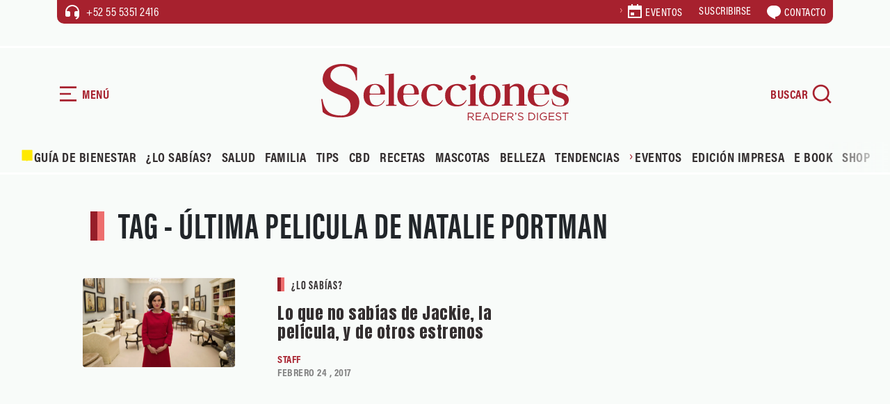

--- FILE ---
content_type: text/html; charset=UTF-8
request_url: https://selecciones.com.mx/tag/ultima-pelicula-de-natalie-portman/
body_size: 20618
content:
<!DOCTYPE html>
<html data-bs-theme="light" lang="es">
<head>
            <link rel="stylesheet" href="https://fonts.googleapis.com/css?family=Anton&display=swap">
        <link rel="stylesheet" href="https://cdn.jsdelivr.net/npm/swiper@11/swiper-bundle.min.css">
        <link rel="stylesheet" href="https://use.typekit.net/fnm3yxl.css">
        <meta name='robots' content='index, follow, max-image-preview:large, max-snippet:-1, max-video-preview:-1' />
<!-- Google tag (gtag.js) consent mode dataLayer added by Site Kit -->
<script type="text/javascript" id="google_gtagjs-js-consent-mode-data-layer">
/* <![CDATA[ */
window.dataLayer = window.dataLayer || [];function gtag(){dataLayer.push(arguments);}
gtag('consent', 'default', {"ad_personalization":"denied","ad_storage":"denied","ad_user_data":"denied","analytics_storage":"denied","functionality_storage":"denied","security_storage":"denied","personalization_storage":"denied","region":["AT","BE","BG","CH","CY","CZ","DE","DK","EE","ES","FI","FR","GB","GR","HR","HU","IE","IS","IT","LI","LT","LU","LV","MT","NL","NO","PL","PT","RO","SE","SI","SK"],"wait_for_update":500});
window._googlesitekitConsentCategoryMap = {"statistics":["analytics_storage"],"marketing":["ad_storage","ad_user_data","ad_personalization"],"functional":["functionality_storage","security_storage"],"preferences":["personalization_storage"]};
window._googlesitekitConsents = {"ad_personalization":"denied","ad_storage":"denied","ad_user_data":"denied","analytics_storage":"denied","functionality_storage":"denied","security_storage":"denied","personalization_storage":"denied","region":["AT","BE","BG","CH","CY","CZ","DE","DK","EE","ES","FI","FR","GB","GR","HR","HU","IE","IS","IT","LI","LT","LU","LV","MT","NL","NO","PL","PT","RO","SE","SI","SK"],"wait_for_update":500};
/* ]]> */
</script>
<!-- End Google tag (gtag.js) consent mode dataLayer added by Site Kit -->

	<!-- This site is optimized with the Yoast SEO plugin v26.7 - https://yoast.com/wordpress/plugins/seo/ -->
	<title>última pelicula de natalie portman Archivos | Revista Selecciones México</title>
	<link rel="canonical" href="https://selecciones.com.mx/tag/ultima-pelicula-de-natalie-portman/" />
	<meta property="og:locale" content="es_MX" />
	<meta property="og:type" content="article" />
	<meta property="og:title" content="última pelicula de natalie portman Archivos | Revista Selecciones México" />
	<meta property="og:url" content="https://selecciones.com.mx/tag/ultima-pelicula-de-natalie-portman/" />
	<meta property="og:site_name" content="Revista Selecciones México" />
	<meta name="twitter:card" content="summary_large_image" />
	<meta name="twitter:site" content="@selecciones_mx" />
	<script type="application/ld+json" class="yoast-schema-graph">{"@context":"https://schema.org","@graph":[{"@type":"CollectionPage","@id":"https://selecciones.com.mx/tag/ultima-pelicula-de-natalie-portman/","url":"https://selecciones.com.mx/tag/ultima-pelicula-de-natalie-portman/","name":"última pelicula de natalie portman Archivos | Revista Selecciones México","isPartOf":{"@id":"https://selecciones.com.mx/#website"},"primaryImageOfPage":{"@id":"https://selecciones.com.mx/tag/ultima-pelicula-de-natalie-portman/#primaryimage"},"image":{"@id":"https://selecciones.com.mx/tag/ultima-pelicula-de-natalie-portman/#primaryimage"},"thumbnailUrl":"https://selecciones.com.mx/wp-content/uploads/2017/02/pelicula-jackie.jpg","breadcrumb":{"@id":"https://selecciones.com.mx/tag/ultima-pelicula-de-natalie-portman/#breadcrumb"},"inLanguage":"es"},{"@type":"ImageObject","inLanguage":"es","@id":"https://selecciones.com.mx/tag/ultima-pelicula-de-natalie-portman/#primaryimage","url":"https://selecciones.com.mx/wp-content/uploads/2017/02/pelicula-jackie.jpg","contentUrl":"https://selecciones.com.mx/wp-content/uploads/2017/02/pelicula-jackie.jpg","width":1200,"height":700,"caption":"la nueva película de Natalie Portman"},{"@type":"BreadcrumbList","@id":"https://selecciones.com.mx/tag/ultima-pelicula-de-natalie-portman/#breadcrumb","itemListElement":[{"@type":"ListItem","position":1,"name":"Inicio","item":"https://selecciones.com.mx/"},{"@type":"ListItem","position":2,"name":"última pelicula de natalie portman"}]},{"@type":"WebSite","@id":"https://selecciones.com.mx/#website","url":"https://selecciones.com.mx/","name":"Revista Selecciones México","description":"La Revista en español más leída del mundo.","publisher":{"@id":"https://selecciones.com.mx/#organization"},"alternateName":"Selecciones","potentialAction":[{"@type":"SearchAction","target":{"@type":"EntryPoint","urlTemplate":"https://selecciones.com.mx/?s={search_term_string}"},"query-input":{"@type":"PropertyValueSpecification","valueRequired":true,"valueName":"search_term_string"}}],"inLanguage":"es"},{"@type":"Organization","@id":"https://selecciones.com.mx/#organization","name":"Revista Selecciones México","alternateName":"Selecciones","url":"https://selecciones.com.mx/","logo":{"@type":"ImageObject","inLanguage":"es","@id":"https://selecciones.com.mx/#/schema/logo/image/","url":"https://selecciones.com.mx/wp-content/uploads/2018/03/logo_negro_amp.png","contentUrl":"https://selecciones.com.mx/wp-content/uploads/2018/03/logo_negro_amp.png","width":190,"height":47,"caption":"Revista Selecciones México"},"image":{"@id":"https://selecciones.com.mx/#/schema/logo/image/"},"sameAs":["https://www.facebook.com/RevistaSelecciones/","https://x.com/selecciones_mx","https://www.instagram.com/seleccionesmx"]}]}</script>
	<!-- / Yoast SEO plugin. -->


<link rel='dns-prefetch' href='//cdn.jsdelivr.net' />
<link rel='dns-prefetch' href='//www.googletagmanager.com' />
<style id='wp-img-auto-sizes-contain-inline-css' type='text/css'>
img:is([sizes=auto i],[sizes^="auto," i]){contain-intrinsic-size:3000px 1500px}
/*# sourceURL=wp-img-auto-sizes-contain-inline-css */
</style>
<link rel='stylesheet' id='bootstrap-css-css' href='https://selecciones.com.mx/wp-content/themes/selecciones_2025/assets/bootstrap/css/bootstrap.min.css?ver=6.9' type='text/css' media='all' />
<link rel='stylesheet' id='fancybox-css-css' href='https://selecciones.com.mx/wp-content/themes/selecciones_2025/assets/css/jquery.fancybox.min.css?ver=6.9' type='text/css' media='all' />
<link rel='stylesheet' id='theme-styles-css' href='https://selecciones.com.mx/wp-content/themes/selecciones_2025/assets/css/styles.css?ver=6977a759e4980' type='text/css' media='all' />
<link rel='stylesheet' id='estilo-principal-css' href='https://selecciones.com.mx/wp-content/themes/selecciones_2025/style.css?ver=6.9' type='text/css' media='all' />
<script type="text/javascript" src="https://selecciones.com.mx/wp-includes/js/jquery/jquery.min.js?ver=3.7.1" id="jquery-core-js"></script>
<script type="text/javascript" src="https://selecciones.com.mx/wp-includes/js/jquery/jquery-migrate.min.js?ver=3.4.1" id="jquery-migrate-js"></script>
<meta name="generator" content="Site Kit by Google 1.170.0" /><!-- Google tag (gtag.js) -->
<script async src="https://www.googletagmanager.com/gtag/js?id=UA-91343649-1"></script>
<script>
  window.dataLayer = window.dataLayer || [];
  function gtag(){dataLayer.push(arguments);}
  gtag('js', new Date());

  gtag('config', 'UA-91343649-1');
</script>
<meta name='linkatomic-verify-code' content='caabea22a30dda4f665ec29297d06b31' />        <meta charset="utf-8">
        <meta name="theme-color" content="#eaf2eb">
        <meta name="viewport" content="width=device-width, initial-scale=1.0, shrink-to-fit=no">
    <script type="text/javascript">
        var ajaxurl = "https://selecciones.com.mx/wp-admin/admin-ajax.php";
        </script><meta http-equiv="refresh" content="200"><link rel="icon" href="https://selecciones.com.mx/wp-content/uploads/2025/11/cropped-favicon-32x32.png" sizes="32x32" />
<link rel="icon" href="https://selecciones.com.mx/wp-content/uploads/2025/11/cropped-favicon-192x192.png" sizes="192x192" />
<link rel="apple-touch-icon" href="https://selecciones.com.mx/wp-content/uploads/2025/11/cropped-favicon-180x180.png" />
<meta name="msapplication-TileImage" content="https://selecciones.com.mx/wp-content/uploads/2025/11/cropped-favicon-270x270.png" />
		<style type="text/css" id="wp-custom-css">
			.btn-red a, .btn-red button{
	border:none;
}

.single-content figure img {
    width: 100% !important;
}		</style>
		<noscript><style id="rocket-lazyload-nojs-css">.rll-youtube-player, [data-lazy-src]{display:none !important;}</style></noscript><style id='global-styles-inline-css' type='text/css'>
:root{--wp--preset--aspect-ratio--square: 1;--wp--preset--aspect-ratio--4-3: 4/3;--wp--preset--aspect-ratio--3-4: 3/4;--wp--preset--aspect-ratio--3-2: 3/2;--wp--preset--aspect-ratio--2-3: 2/3;--wp--preset--aspect-ratio--16-9: 16/9;--wp--preset--aspect-ratio--9-16: 9/16;--wp--preset--color--black: #000000;--wp--preset--color--cyan-bluish-gray: #abb8c3;--wp--preset--color--white: #ffffff;--wp--preset--color--pale-pink: #f78da7;--wp--preset--color--vivid-red: #cf2e2e;--wp--preset--color--luminous-vivid-orange: #ff6900;--wp--preset--color--luminous-vivid-amber: #fcb900;--wp--preset--color--light-green-cyan: #7bdcb5;--wp--preset--color--vivid-green-cyan: #00d084;--wp--preset--color--pale-cyan-blue: #8ed1fc;--wp--preset--color--vivid-cyan-blue: #0693e3;--wp--preset--color--vivid-purple: #9b51e0;--wp--preset--gradient--vivid-cyan-blue-to-vivid-purple: linear-gradient(135deg,rgb(6,147,227) 0%,rgb(155,81,224) 100%);--wp--preset--gradient--light-green-cyan-to-vivid-green-cyan: linear-gradient(135deg,rgb(122,220,180) 0%,rgb(0,208,130) 100%);--wp--preset--gradient--luminous-vivid-amber-to-luminous-vivid-orange: linear-gradient(135deg,rgb(252,185,0) 0%,rgb(255,105,0) 100%);--wp--preset--gradient--luminous-vivid-orange-to-vivid-red: linear-gradient(135deg,rgb(255,105,0) 0%,rgb(207,46,46) 100%);--wp--preset--gradient--very-light-gray-to-cyan-bluish-gray: linear-gradient(135deg,rgb(238,238,238) 0%,rgb(169,184,195) 100%);--wp--preset--gradient--cool-to-warm-spectrum: linear-gradient(135deg,rgb(74,234,220) 0%,rgb(151,120,209) 20%,rgb(207,42,186) 40%,rgb(238,44,130) 60%,rgb(251,105,98) 80%,rgb(254,248,76) 100%);--wp--preset--gradient--blush-light-purple: linear-gradient(135deg,rgb(255,206,236) 0%,rgb(152,150,240) 100%);--wp--preset--gradient--blush-bordeaux: linear-gradient(135deg,rgb(254,205,165) 0%,rgb(254,45,45) 50%,rgb(107,0,62) 100%);--wp--preset--gradient--luminous-dusk: linear-gradient(135deg,rgb(255,203,112) 0%,rgb(199,81,192) 50%,rgb(65,88,208) 100%);--wp--preset--gradient--pale-ocean: linear-gradient(135deg,rgb(255,245,203) 0%,rgb(182,227,212) 50%,rgb(51,167,181) 100%);--wp--preset--gradient--electric-grass: linear-gradient(135deg,rgb(202,248,128) 0%,rgb(113,206,126) 100%);--wp--preset--gradient--midnight: linear-gradient(135deg,rgb(2,3,129) 0%,rgb(40,116,252) 100%);--wp--preset--font-size--small: 13px;--wp--preset--font-size--medium: 20px;--wp--preset--font-size--large: 36px;--wp--preset--font-size--x-large: 42px;--wp--preset--spacing--20: 0.44rem;--wp--preset--spacing--30: 0.67rem;--wp--preset--spacing--40: 1rem;--wp--preset--spacing--50: 1.5rem;--wp--preset--spacing--60: 2.25rem;--wp--preset--spacing--70: 3.38rem;--wp--preset--spacing--80: 5.06rem;--wp--preset--shadow--natural: 6px 6px 9px rgba(0, 0, 0, 0.2);--wp--preset--shadow--deep: 12px 12px 50px rgba(0, 0, 0, 0.4);--wp--preset--shadow--sharp: 6px 6px 0px rgba(0, 0, 0, 0.2);--wp--preset--shadow--outlined: 6px 6px 0px -3px rgb(255, 255, 255), 6px 6px rgb(0, 0, 0);--wp--preset--shadow--crisp: 6px 6px 0px rgb(0, 0, 0);}:where(.is-layout-flex){gap: 0.5em;}:where(.is-layout-grid){gap: 0.5em;}body .is-layout-flex{display: flex;}.is-layout-flex{flex-wrap: wrap;align-items: center;}.is-layout-flex > :is(*, div){margin: 0;}body .is-layout-grid{display: grid;}.is-layout-grid > :is(*, div){margin: 0;}:where(.wp-block-columns.is-layout-flex){gap: 2em;}:where(.wp-block-columns.is-layout-grid){gap: 2em;}:where(.wp-block-post-template.is-layout-flex){gap: 1.25em;}:where(.wp-block-post-template.is-layout-grid){gap: 1.25em;}.has-black-color{color: var(--wp--preset--color--black) !important;}.has-cyan-bluish-gray-color{color: var(--wp--preset--color--cyan-bluish-gray) !important;}.has-white-color{color: var(--wp--preset--color--white) !important;}.has-pale-pink-color{color: var(--wp--preset--color--pale-pink) !important;}.has-vivid-red-color{color: var(--wp--preset--color--vivid-red) !important;}.has-luminous-vivid-orange-color{color: var(--wp--preset--color--luminous-vivid-orange) !important;}.has-luminous-vivid-amber-color{color: var(--wp--preset--color--luminous-vivid-amber) !important;}.has-light-green-cyan-color{color: var(--wp--preset--color--light-green-cyan) !important;}.has-vivid-green-cyan-color{color: var(--wp--preset--color--vivid-green-cyan) !important;}.has-pale-cyan-blue-color{color: var(--wp--preset--color--pale-cyan-blue) !important;}.has-vivid-cyan-blue-color{color: var(--wp--preset--color--vivid-cyan-blue) !important;}.has-vivid-purple-color{color: var(--wp--preset--color--vivid-purple) !important;}.has-black-background-color{background-color: var(--wp--preset--color--black) !important;}.has-cyan-bluish-gray-background-color{background-color: var(--wp--preset--color--cyan-bluish-gray) !important;}.has-white-background-color{background-color: var(--wp--preset--color--white) !important;}.has-pale-pink-background-color{background-color: var(--wp--preset--color--pale-pink) !important;}.has-vivid-red-background-color{background-color: var(--wp--preset--color--vivid-red) !important;}.has-luminous-vivid-orange-background-color{background-color: var(--wp--preset--color--luminous-vivid-orange) !important;}.has-luminous-vivid-amber-background-color{background-color: var(--wp--preset--color--luminous-vivid-amber) !important;}.has-light-green-cyan-background-color{background-color: var(--wp--preset--color--light-green-cyan) !important;}.has-vivid-green-cyan-background-color{background-color: var(--wp--preset--color--vivid-green-cyan) !important;}.has-pale-cyan-blue-background-color{background-color: var(--wp--preset--color--pale-cyan-blue) !important;}.has-vivid-cyan-blue-background-color{background-color: var(--wp--preset--color--vivid-cyan-blue) !important;}.has-vivid-purple-background-color{background-color: var(--wp--preset--color--vivid-purple) !important;}.has-black-border-color{border-color: var(--wp--preset--color--black) !important;}.has-cyan-bluish-gray-border-color{border-color: var(--wp--preset--color--cyan-bluish-gray) !important;}.has-white-border-color{border-color: var(--wp--preset--color--white) !important;}.has-pale-pink-border-color{border-color: var(--wp--preset--color--pale-pink) !important;}.has-vivid-red-border-color{border-color: var(--wp--preset--color--vivid-red) !important;}.has-luminous-vivid-orange-border-color{border-color: var(--wp--preset--color--luminous-vivid-orange) !important;}.has-luminous-vivid-amber-border-color{border-color: var(--wp--preset--color--luminous-vivid-amber) !important;}.has-light-green-cyan-border-color{border-color: var(--wp--preset--color--light-green-cyan) !important;}.has-vivid-green-cyan-border-color{border-color: var(--wp--preset--color--vivid-green-cyan) !important;}.has-pale-cyan-blue-border-color{border-color: var(--wp--preset--color--pale-cyan-blue) !important;}.has-vivid-cyan-blue-border-color{border-color: var(--wp--preset--color--vivid-cyan-blue) !important;}.has-vivid-purple-border-color{border-color: var(--wp--preset--color--vivid-purple) !important;}.has-vivid-cyan-blue-to-vivid-purple-gradient-background{background: var(--wp--preset--gradient--vivid-cyan-blue-to-vivid-purple) !important;}.has-light-green-cyan-to-vivid-green-cyan-gradient-background{background: var(--wp--preset--gradient--light-green-cyan-to-vivid-green-cyan) !important;}.has-luminous-vivid-amber-to-luminous-vivid-orange-gradient-background{background: var(--wp--preset--gradient--luminous-vivid-amber-to-luminous-vivid-orange) !important;}.has-luminous-vivid-orange-to-vivid-red-gradient-background{background: var(--wp--preset--gradient--luminous-vivid-orange-to-vivid-red) !important;}.has-very-light-gray-to-cyan-bluish-gray-gradient-background{background: var(--wp--preset--gradient--very-light-gray-to-cyan-bluish-gray) !important;}.has-cool-to-warm-spectrum-gradient-background{background: var(--wp--preset--gradient--cool-to-warm-spectrum) !important;}.has-blush-light-purple-gradient-background{background: var(--wp--preset--gradient--blush-light-purple) !important;}.has-blush-bordeaux-gradient-background{background: var(--wp--preset--gradient--blush-bordeaux) !important;}.has-luminous-dusk-gradient-background{background: var(--wp--preset--gradient--luminous-dusk) !important;}.has-pale-ocean-gradient-background{background: var(--wp--preset--gradient--pale-ocean) !important;}.has-electric-grass-gradient-background{background: var(--wp--preset--gradient--electric-grass) !important;}.has-midnight-gradient-background{background: var(--wp--preset--gradient--midnight) !important;}.has-small-font-size{font-size: var(--wp--preset--font-size--small) !important;}.has-medium-font-size{font-size: var(--wp--preset--font-size--medium) !important;}.has-large-font-size{font-size: var(--wp--preset--font-size--large) !important;}.has-x-large-font-size{font-size: var(--wp--preset--font-size--x-large) !important;}
/*# sourceURL=global-styles-inline-css */
</style>
</head>
<!-- tailtarget Tag -->
<script>
    var _ttq = _ttq || [];
    _ttq.push(["_setAccount", "TT-15492-0"]);
    (function() {
    var ts = document.createElement("script"); ts.type = "text/javascript"; ts.async = true;
    ts.src =  ("https:" == document.location.protocol ? "https://" : "http://") + "d.tailtarget.com/base.js";
    var s = document.getElementsByTagName("script")[0]; s.parentNode.insertBefore(ts, s);
    })();
</script>
<!-- End tailtarget Tag -->
      <!--  idNota obtener -->
                <!--  end idNota -->
<!-- conocer la categoria  -->
      <script>
            let scriptsLoaded = false;
        window.addEventListener('scroll', function() {
            if (!scriptsLoaded) {
                // Google Publisher Tags
                const script1 = document.createElement('script');
                script1.src = "https://securepubads.g.doubleclick.net/tag/js/gpt.js";
                script1.async = true;
                document.body.appendChild(script1);

                const script2 = document.createElement('script');
                script2.src = "https://t.seedtag.com/t/9603-1674-01.js";
                script2.async = true;
                document.body.appendChild(script2);

                const script3 = document.createElement('script');
                script3.src = "https://jsc.mgid.com/site/996239.js";
                script3.async = true;
                document.body.appendChild(script3);

                const script4 = document.createElement('script');
                script4.src = "https://pagead2.googlesyndication.com/pagead/js/adsbygoogle.js?client=ca-pub-1305269947680539";
                script4.async = true;
                document.body.appendChild(script4);

                const script5 = document.createElement('script');
                script5.src = "//clickiocmp.com/t/consent_217467.js";
                script5.async = true;
                document.body.appendChild(script5);

                const script6 = document.createElement('script');
                script6.src = "https://ced.sascdn.com/tag/1204/smart.js";
                script6.async = true;
                document.body.appendChild(script6);

                const script7 = document.createElement('script');
                script7.src = "//a.teads.tv/page/217332/tag";
                script7.async = true;
                document.body.appendChild(script7);

                scriptsLoaded = true;
              console.log('Todos los scripts de publicidad cargados al hacer scroll');
            }
            });
        
</script>
<!-- end obtener categoria  -->
<script>
  window.googletag = window.googletag || { cmd: [] };

  // ====== CONFIGURACIÓN ======
  const REFRESH_INTERVAL_MS = 30000; // 30s
  const SECTION = window.adSection || "tag"; // "inicio" | "seccion" | "nota" | "sincategoria"

  // --- Tus size mappings (puedes reemplazarlos por los tuyos 1:1) ---
  googletag.cmd.push(function () {
    // Horizontales (header, in-content, bottom)
    const mapping = googletag.sizeMapping()
      .addSize([0, 0], [[300, 100], [300, 50], [320, 50], [320, 100]])
      .addSize([300, 0], [[320, 50], [320, 100], [300, 50], [300, 100]])
      .addSize([576, 0], [[468, 60], [320, 100], [300, 100], [300, 50], [320, 50], [468, 250]])
      .addSize([768, 0], [[728, 90], [728, 250], [468, 60], [468, 250]])
      .addSize([992, 0], [[970, 90], [728, 90], [970, 250]])
      .build();
    // ------ TUS SLOTS FIJOS (pega/ajusta aquí) ------
    const slotsPorSeccion = {
      inicio: [
        { id: 'selecciones-t-0', path: '/21738427273/selecciones-t-0', sizes: [[728,90],[970,250],[970,90],[468,60],[320,100],[300,100],[300,50],[320,50],[468,250]], useMapping: mapping },
        { id: 'selecciones-t-1', path: '/21738427273/selecciones-t-1', sizes: [[728,90],[970,250],[970,90],[468,60],[320,100],[300,100],[300,50],[320,50],[468,250]], useMapping: mapping },
        { id: 'selecciones-t-2', path: '/21738427273/selecciones-t-2', sizes: [[728,90],[970,250],[970,90],[468,60],[320,100],[300,100],[300,50],[320,50],[468,250]], useMapping: mapping },
        { id: 'selecciones-t-3', path: '/21738427273/selecciones-t-3', sizes: [[728,90],[970,250],[970,90],[468,60],[320,100],[300,100],[300,50],[320,50],[468,250]], useMapping: mapping },
        { id: 'selecciones-b-0', path: '/21738427273/selecciones-b-0', sizes: [[300,250],[300,600]], useMapping: null },
        { id: 'selecciones-b-1', path: '/21738427273/selecciones-b-1', sizes: [[300,250],[300,600]], useMapping: null },
        { id: 'selecciones-b-2', path: '/21738427273/selecciones-b-2', sizes: [[300,250],[300,600]], useMapping: null },
        { id: 'selecciones-b-3', path: '/21738427273/selecciones-b-3', sizes: [[300,250],[300,600]], useMapping: null }
      ],
      seccion: [
        { id: 'selecciones-t-0', path: '/21738427273/selecciones-t-0', sizes: [[728,90],[970,250],[970,90],[468,60],[320,100],[300,100],[300,50],[320,50],[468,250]], useMapping: mapping },
        { id: 'selecciones-b-0', path: '/21738427273/selecciones-b-0', sizes: [[300,250],[300,600]], useMapping: null },
        { id: 'selecciones-b-1', path: '/21738427273/selecciones-b-1', sizes: [[300,250],[300,600]], useMapping: null },
        { id: 'selecciones-b-2', path: '/21738427273/selecciones-b-2', sizes: [[300,250],[300,600]], useMapping: null }       
      ],
      guiadebienestar: [
        { id: 'selecciones-t-0', path: '/21738427273/selecciones-t-0', sizes: [[728,90],[970,250],[970,90],[468,60],[320,100],[300,100],[300,50],[320,50],[468,250]], useMapping: mapping },
        { id: 'selecciones-t-1', path: '/21738427273/selecciones-t-1', sizes: [[728,90],[970,250],[970,90],[468,60],[320,100],[300,100],[300,50],[320,50],[468,250]], useMapping: mapping },
        { id: 'selecciones-b-0', path: '/21738427273/selecciones-b-0', sizes: [[300,250],[300,600]], useMapping: null },
        { id: 'selecciones-b-1', path: '/21738427273/selecciones-b-1', sizes: [[300,250],[300,600]], useMapping: null }      
      ],
      nota: [
        { id: 'selecciones-t-0', path: '/21738427273/selecciones-t-0', sizes: [[728,90],[970,250],[970,90],[468,60],[320,100],[300,100],[300,50],[320,50],[468,250]], useMapping: mapping },
        { id: 'selecciones-b-0', path: '/21738427273/selecciones-b-0', sizes: [[300,250],[300,600]], useMapping: null },
        { id: 'selecciones-b-1', path: '/21738427273/selecciones-b-1', sizes: [[300,250],[300,600]], useMapping: null },
        { id: 'selecciones-b-2', path: '/21738427273/selecciones-b-2', sizes: [[300,250],[300,600]], useMapping: null }
      ],
      tag: [
        { id: 'selecciones-t-0', path: '/21738427273/selecciones-t-0', sizes: [[728,90],[970,250],[970,90],[468,60],[320,100],[300,100],[300,50],[320,50],[468,250]], useMapping: mapping },
        { id: 'selecciones-b-0', path: '/21738427273/selecciones-b-0', sizes: [[300,250],[300,600]], useMapping: null },
        { id: 'selecciones-b-1', path: '/21738427273/selecciones-b-1', sizes: [[300,250],[300,600]], useMapping: null },
        { id: 'selecciones-b-2', path: '/21738427273/selecciones-b-2', sizes: [[300,250],[300,600]], useMapping: null }
      ],
      sincategoria: [
        { id: 'selecciones-t-0', path: '/21738427273/selecciones-t-0', sizes: [[728,90],[970,250],[970,90],[468,60],[320,100],[300,100],[300,50],[320,50],[468,250]], useMapping: mapping },
        { id: 'selecciones-b-0', path: '/21738427273/selecciones-b-0', sizes: [[300,250],[300,600]], useMapping: null },
        { id: 'selecciones-b-1', path: '/21738427273/selecciones-b-1', sizes: [[300,250],[300,600]], useMapping: null }
      ]
    };

    // ====== CREACIÓN DE SLOTS ======
    const slotMap = new Map(); // idDiv -> slot
    let anchorSlot = null;
    let leftRail = null;
    let rightRail = null;

    function createFixedSlots(configList) {
      configList.forEach(cfg => {
        const slot = googletag.defineSlot(cfg.path, cfg.sizes, cfg.id).addService(googletag.pubads());
        if (cfg.useMapping) slot.defineSizeMapping(cfg.useMapping);
        slotMap.set(cfg.id, slot);
      });
    }

    // Out-of-Page: Anchor y Side Rails (no <div> necesario) /21738427273/selecciones-f /21738427273/selecciones-sk-0 /21738427273/selecciones-sk-l
    function createAnchor() {
      const topOrBottom = (document.body.clientWidth <= 500)
        ? googletag.enums.OutOfPageFormat.TOP_ANCHOR
        : googletag.enums.OutOfPageFormat.BOTTOM_ANCHOR;

      anchorSlot = googletag.defineOutOfPageSlot(
        "/21738427273/selecciones-f",
        topOrBottom
      );
      if (anchorSlot) anchorSlot.addService(googletag.pubads());
    }

    function createSideRails() {
      leftRail = googletag.defineOutOfPageSlot(
        "/21738427273/selecciones-sk-0",
        googletag.enums.OutOfPageFormat.LEFT_SIDE_RAIL
      );
      rightRail = googletag.defineOutOfPageSlot(
        "/21738427273/selecciones-sk-l",
        googletag.enums.OutOfPageFormat.RIGHT_SIDE_RAIL
      );
      if (leftRail) leftRail.addService(googletag.pubads());
      if (rightRail) rightRail.addService(googletag.pubads());
    }

    // ====== CONFIG GPT GLOBAL ======
    googletag.pubads().enableLazyLoad({
      // Ajusta márgenes si quieres precargar antes
      fetchMarginPercent: 200,  // carga pedido antes de entrar viewport
      renderMarginPercent: 100, // render cercano al viewport
      mobileScaling: 2.0
    });

    googletag.pubads().collapseEmptyDivs(true, true); // colapsa espacio sin fill
    googletag.setConfig({ singleRequest: true });     // SRA
    googletag.pubads().setTargeting('idNota', '9143');
    // googletag.pubads().setCentering(true);        // opcional: centrar creatividades

    // ====== BUILD ======
    createFixedSlots(slotsPorSeccion[SECTION] || []);
    createAnchor();
    createSideRails();

    // ====== REFRESH CADA 30s CUANDO EN VISTA ======
    // Estrategia: arrancar temporizador cuando el slot alcanza "impressionViewable".
    const timers = new Map();
    function startRefreshTimer(slot) {
      if (timers.has(slot)) return;
      const t = setInterval(() => {
        googletag.pubads().refresh([slot]);
      }, REFRESH_INTERVAL_MS);
      timers.set(slot, t);
    }
    function clearRefreshTimer(slot) {
      const t = timers.get(slot);
      if (t) {
        clearInterval(t);
        timers.delete(slot);
      }
    }

    googletag.pubads().addEventListener('impressionViewable', function (e) {
      const slot = e.slot;
      // Puedes excluir slots del refresh con una key-value 'norefresh'
      if (slot && !(slot.getTargeting('norefresh') || []).length) {
        startRefreshTimer(slot);
      }
    });

    // Limpia timer si el slot se vacía (opcional)
    googletag.pubads().addEventListener('slotRenderEnded', function (e) {
      if (e.isEmpty) {
        clearRefreshTimer(e.slot);
      }
    });

    // ====== ENABLE SERVICES ======
    googletag.enableServices();

    // ====== DISPLAY ======
    // Muestra DIV-based slots
    slotMap.forEach((slot, divId) => googletag.display(divId));
    // Muestra Out-of-Page (anchor/rails)
    if (anchorSlot) googletag.display(anchorSlot);
    if (leftRail) googletag.display(leftRail);
    if (rightRail) googletag.display(rightRail);
  });
</script>
<!-- seedtag -->
<!-- <script async src="https://t.seedtag.com/t/9603-1674-01.js"></script> -->
<!-- <script async src="https://securepubads.g.doubleclick.net/tag/js/gpt.js"></script> -->
<!-- mgid -->
<!-- <script src="https://jsc.mgid.com/site/996239.js" async></script> -->
<!-- <script async src="https://pagead2.googlesyndication.com/pagead/js/adsbygoogle.js?client=ca-pub-1305269947680539" crossorigin="anonymous"></script> -->
<!-- <script async type="text/javascript" src="//clickiocmp.com/t/consent_217467.js"></script> -->


<body>
    <!-- Smart Server -->
    <!-- <script type="application/javascript" src="https://ced.sascdn.com/tag/1204/smart.js" async></script> -->
    <div id="sas_52013"></div>
    <script type="application/javascript">
        var sas = sas || {};
        sas.cmd = sas.cmd || [];
        sas.cmd.push(
            function () {
                sas.call(
                    { siteId: 667748, pageId: 1996407, formatId: 52013, tagId: "sas_52013" },
                    { networkId: 1204, domain: "https://www5.smartadserver.com" /*, onNoad: function() {} */ }
                );
            }
        );
    </script>
    <div id="blocker"></div>
    <div id="navigation" role="navigation" class="bg-green">
        <div class="transition">
            <div class="mb-5">
                <div class="d-flex align-items-center mb-5 btn-nav" id="btn-close"><svg xmlns="http://www.w3.org/2000/svg" viewBox="0 0 24 24" width="24" height="24" fill="currentColor"><path d="M10.5859 12L2.79297 4.20706L4.20718 2.79285L12.0001 10.5857L19.793 2.79285L21.2072 4.20706L13.4143 12L21.2072 19.7928L19.793 21.2071L12.0001 13.4142L4.20718 21.2071L2.79297 19.7928L10.5859 12Z"></path></svg><span class="ms-1">CERRAR</span></div>
                <div><a href="/"><img class="img-fluid" src="data:image/svg+xml,%3Csvg%20xmlns='http://www.w3.org/2000/svg'%20viewBox='0%200%2090%2072'%3E%3C/svg%3E" alt="Selecciones Reader's Digest" width="90" height="72" data-lazy-src="https://selecciones.com.mx/wp-content/themes/selecciones_2025/assets/img/isotype.svg"><noscript><img class="img-fluid" src="https://selecciones.com.mx/wp-content/themes/selecciones_2025/assets/img/isotype.svg" alt="Selecciones Reader's Digest" loading="lazy" width="90" height="72"></noscript></a></div>
            </div>
            <div>
                <div class="mb-3 menu-mobile text-uppercase">
                    <div class="menu-principal2025-container"><ul id="menu-principal2025" class="menu"><li id="menu-item-120213" class="menu-item menu-item-type-custom menu-item-object-custom menu-item-120213"><a href="https://selecciones.com.mx/guia-de-bienestar/"><img src="data:image/svg+xml,%3Csvg%20xmlns='http://www.w3.org/2000/svg'%20viewBox='0%200%2020%2020'%3E%3C/svg%3E" alt="Icono Guía de bienestar" width="20" height="20" data-lazy-src="https://selecciones.com.mx/wp-content/uploads/2026/01/faviconGuia.png"><noscript><img src="https://selecciones.com.mx/wp-content/uploads/2026/01/faviconGuia.png" alt="Icono Guía de bienestar" width="20" height="20"></noscript>Guía de Bienestar</a></li>
<li id="menu-item-115869" class="menu-item menu-item-type-taxonomy menu-item-object-category menu-item-115869"><a href="https://selecciones.com.mx/category/lo-sabias/">¿Lo Sabías?</a></li>
<li id="menu-item-115870" class="menu-item menu-item-type-taxonomy menu-item-object-category menu-item-115870"><a href="https://selecciones.com.mx/category/salud/">Salud</a></li>
<li id="menu-item-115871" class="menu-item menu-item-type-taxonomy menu-item-object-category menu-item-115871"><a href="https://selecciones.com.mx/category/familia/">Familia</a></li>
<li id="menu-item-115872" class="menu-item menu-item-type-taxonomy menu-item-object-category menu-item-115872"><a href="https://selecciones.com.mx/category/tips/">Tips</a></li>
<li id="menu-item-115873" class="menu-item menu-item-type-custom menu-item-object-custom menu-item-115873"><a target="_blank" href="https://selecciones.com.mx/cbd-gb/">CBD</a></li>
<li id="menu-item-115874" class="menu-item menu-item-type-taxonomy menu-item-object-category menu-item-115874"><a href="https://selecciones.com.mx/category/recetas/">Recetas</a></li>
<li id="menu-item-115875" class="menu-item menu-item-type-taxonomy menu-item-object-category menu-item-115875"><a href="https://selecciones.com.mx/category/mascotas/">Mascotas</a></li>
<li id="menu-item-115876" class="menu-item menu-item-type-taxonomy menu-item-object-category menu-item-115876"><a href="https://selecciones.com.mx/category/belleza/">Belleza</a></li>
<li id="menu-item-115877" class="menu-item menu-item-type-taxonomy menu-item-object-category menu-item-115877"><a href="https://selecciones.com.mx/category/tendencias/">Tendencias</a></li>
<li id="menu-item-115878" class="menu-item menu-item-type-custom menu-item-object-custom menu-item-has-children menu-item-115878"><a href="#">Eventos</a>
<ul class="sub-menu">
	<li id="menu-item-115882" class="menu-item menu-item-type-custom menu-item-object-custom menu-item-115882"><a target="_blank" href="https://supermamas.selecciones.com.mx/?utm_source=website_selec&#038;utm_medium=menu_mov_item_sm&#038;utm_campaign=mov_evt_sm&#038;utm_id=se20&#038;utm_content=mov_item_sm">Supermamás2025</a></li>
	<li id="menu-item-115883" class="menu-item menu-item-type-custom menu-item-object-custom menu-item-115883"><a target="_blank" href="https://2025.marcasdeconfianza.com?utm_source=website_selec&#038;utm_medium=menu_mov_item_mc&#038;utm_campaign=mov_evt_mc&#038;utm_id=se21&#038;utm_content=mov_item_mc">Marcas de Confianza 2025</a></li>
	<li id="menu-item-115884" class="menu-item menu-item-type-custom menu-item-object-custom menu-item-115884"><a target="_blank" href="https://salud.guiadebienestar.com.mx/?utm_source=website_selec&#038;utm_medium=menu_mov_item_fsal&#038;utm_campaign=mov_evt_fsal&#038;utm_id=se22&#038;utm_content=mov_item_fsal">Foro Salud 2025</a></li>
</ul>
</li>
<li id="menu-item-115879" class="menu-item menu-item-type-custom menu-item-object-custom menu-item-115879"><a target="_blank" href="https://e.issuu.com/embed.html?hideIssuuLogo=true&#038;hideShareButton=true&#038;pubId=7f1f2ed919a24e939a455a5a7887fbdb&#038;showOtherPublicationsAsSuggestions=true&#038;utm_source=website_selec&#038;utm_medium=menu_mov_ed_impr&#038;utm_campaign=mov_item_ed_impr&#038;utm_id=se25&#038;utm_content=item_ed_impr">Edición Impresa</a></li>
<li id="menu-item-116818" class="menu-item menu-item-type-custom menu-item-object-custom menu-item-116818"><a href="https://selecciones.com.mx/ebook/?utm_source=website_selec&#038;utm_medium=menu_mov_item_eotmn&#038;utm_campaign=rsta_xmas&#038;utm_id=se19&#038;utm_content=link_rsta_xmas">E Book</a></li>
<li id="menu-item-115881" class="menu-item menu-item-type-custom menu-item-object-custom menu-item-115881"><a target="_blank" href="https://tienda.readersdigest.mx/?utm_source=website_selec&#038;utm_medium=menu_mov_item_shop&#038;utm_campaign=mov_item_shop&#038;utm_id=se23&#038;utm_content=item_shop">Shop</a></li>
</ul></div>                </div>
                <hr>
                <div class="my-4 menu-secondary">
                    <ul><li><a href="https://readersdigest.mx/voluntaria/?utm_source=website_selec&#038;utm_medium=menu_mov_suscr_rsta&#038;utm_campaign=mov_item_suscr_rsta&#038;utm_id=se24&#038;utm_content=item_suscr_rsta" target="_blank">Suscripciones</a></li>
<li><a href="https://selecciones.com.mx/contact/" target="_blank">Contacto</a></li>
</ul>                </div>
                <hr>
                <div class="mt-4 mb-5 menu-footer">
                    <div class="menu-menu-secundario-container"><ul id="menu-menu-secundario" class="menu"><li id="menu-item-115885" class="menu-item menu-item-type-custom menu-item-object-custom menu-item-115885"><a target="_blank" href="https://www.selecciones.com/privacidad/politicas.php">Legales</a></li>
<li id="menu-item-115886" class="menu-item menu-item-type-custom menu-item-object-custom menu-item-115886"><a target="_blank" href="https://www.selecciones.com/privacidad/politicas.php">Política de privacidad</a></li>
<li id="menu-item-115887" class="menu-item menu-item-type-custom menu-item-object-custom menu-item-115887"><a target="_blank" href="https://www.selecciones.com/privacidad/politicas.php">Términos y Condiciones</a></li>
</ul></div>                </div>
            </div>
            <div class="pb-3">
                <div class="small"><span><strong>© D.R. 2026 READER'S DIGEST MÉXICO.</strong></span></div>
            </div>
        </div>
    </div>
        <div id="search" class="bg-green">
        <div class="d-flex flex-column justify-content-between efect">
            <div class="d-flex justify-content-center mb-5 btn-nav" id="btn-close-search">
                <svg xmlns="http://www.w3.org/2000/svg" viewBox="0 0 24 24" width="24" height="24" fill="currentColor">
                    <path d="M10.5859 12L2.79297 4.20706L4.20718 2.79285L12.0001 10.5857L19.793 2.79285L21.2072 4.20706L13.4143 12L21.2072 19.7928L19.793 21.2071L12.0001 13.4142L4.20718 21.2071L2.79297 19.7928L10.5859 12Z"></path>
                </svg>
                <span class="ms-1">CERRAR</span>
            </div>
            <div class="d-flex flex-column justify-content-center align-items-center">
                <div class="container">
                    <div class="row">
                        <div class="col-12">
                            <div class="forms mb-md">
                                <div class="d-flex flex-column justify-content-center align-items-center">
                                    <form class="w-100" role="search" method="get" action="https://selecciones.com.mx/">
                                        <div class="inputs">
                                            <label class="form-label d-none" for="searching">Buscador</label>
                                            <input type="search" id="searching" placeholder="Escribe tu búsqueda..." required="" name="s" value="">
                                            <button class="btn-search-send" type="submit">
                                                <svg xmlns="http://www.w3.org/2000/svg" viewBox="0 0 24 24" width="32" height="32" fill="currentColor">
                                                    <path d="M18.031 16.6168L22.3137 20.8995L20.8995 22.3137L16.6168 18.031C15.0769 19.263 13.124 20 11 20C6.032 20 2 15.968 2 11C2 6.032 6.032 2 11 2C15.968 2 20 6.032 20 11C20 13.124 19.263 15.0769 18.031 16.6168ZM16.0247 15.8748C17.2475 14.6146 18 12.8956 18 11C18 7.1325 14.8675 4 11 4C7.1325 4 4 7.1325 4 11C4 14.8675 7.1325 18 11 18C12.8956 18 14.6146 17.2475 15.8748 16.0247L16.0247 15.8748Z"></path>
                                                </svg>
                                            </button>
                                        </div>
                                    </form>
                                </div>
                            </div>
                        </div>
                    </div>
                </div>
                        <!-- <div class="mb-5" id="two-part"> -->
            <div class="container-xxl">
                <div>
                    <div class="d-flex justify-content-center align-items-center mb-4 px-5 px-md-0">
                        <div class="title-section-center">
                            <h3>ÚLTIMOS ARTÍCULOS</h3>
                        </div>
                    </div>
                </div>
                <div class="row pb-3 scrolling-wrapper">
                                                <div class="col-10 col-sm-7 col-md-5 col-lg-4 col-xl-3">
                                <article class="px-4 article">
                                    <div class="mb-2 aspect-16-9 picture"><a href="https://selecciones.com.mx/que-es-la-ley-sillacuales-son-algunas-de-sus-disposiciones/">
                                            <picture>
                                                <source data-lazy-srcset="https://selecciones.com.mx/wp-content/uploads/2026/01/ley-silla-pexels-dbaler-32754756-420x236.webp" media="(min-width: 768px)">
                                                <img src="data:image/svg+xml,%3Csvg%20xmlns='http://www.w3.org/2000/svg'%20viewBox='0%200%20312%20187'%3E%3C/svg%3E" alt="Selecciones" height="187" width="312" data-lazy-src="https://selecciones.com.mx/wp-content/uploads/2026/01/ley-silla-pexels-dbaler-32754756-420x236.webp"><noscript><img src="https://selecciones.com.mx/wp-content/uploads/2026/01/ley-silla-pexels-dbaler-32754756-420x236.webp" alt="Selecciones" height="187" width="312"></noscript>
                                            </picture>
                                        </a></div>
                                    <div class="¿">
                                        <div class="mb-2 category">
                                            <a href="https://selecciones.com.mx/category/lo-sabias/">¿Lo Sabías?</a>
                                        </div>
                                        <div class="text-center mb-3 title-primary fnt-anton">
                                            <a class="link-black" href="https://selecciones.com.mx/que-es-la-ley-sillacuales-son-algunas-de-sus-disposiciones/">
                                                <h3>¿Qué es la Ley Silla?¿Cuáles son algunas de sus disposiciones?</h3>
                                            </a>
                                        </div>
                                        <div class="d-flex justify-content-center author-date center">
                                            <div class="author">
                                                <a href="https://selecciones.com.mx/author/rjusto/">Ricardo Justo</a>
                                            </div>
                                            <div class="date">
                                                <span>ENERO  24 , 2026</span>
                                            </div>
                                        </div>
                                    </div>
                                </article>
                            </div>
                                                <div class="col-10 col-sm-7 col-md-5 col-lg-4 col-xl-3">
                                <article class="px-4 article">
                                    <div class="mb-2 aspect-16-9 picture"><a href="https://selecciones.com.mx/como-eliminar-la-grasa-abdominal-y-los-habitos-que-la-provocan/">
                                            <picture>
                                                <source data-lazy-srcset="https://selecciones.com.mx/wp-content/uploads/2026/01/eliminar-grasa-abdominal-420x236.webp" media="(min-width: 768px)">
                                                <img src="data:image/svg+xml,%3Csvg%20xmlns='http://www.w3.org/2000/svg'%20viewBox='0%200%20312%20187'%3E%3C/svg%3E" alt="Selecciones" height="187" width="312" data-lazy-src="https://selecciones.com.mx/wp-content/uploads/2026/01/eliminar-grasa-abdominal-420x236.webp"><noscript><img src="https://selecciones.com.mx/wp-content/uploads/2026/01/eliminar-grasa-abdominal-420x236.webp" alt="Selecciones" height="187" width="312"></noscript>
                                            </picture>
                                        </a></div>
                                    <div class="¿">
                                        <div class="mb-2 category">
                                            <a href="https://selecciones.com.mx/category/guia-de-bienestar/">Guía de bienestar</a>
                                        </div>
                                        <div class="text-center mb-3 title-primary fnt-anton">
                                            <a class="link-black" href="https://selecciones.com.mx/como-eliminar-la-grasa-abdominal-y-los-habitos-que-la-provocan/">
                                                <h3>Cómo eliminar la grasa abdominal y los hábitos que la provocan</h3>
                                            </a>
                                        </div>
                                        <div class="d-flex justify-content-center author-date center">
                                            <div class="author">
                                                <a href="https://selecciones.com.mx/author/jrazo/">Jorge Razo</a>
                                            </div>
                                            <div class="date">
                                                <span>ENERO  24 , 2026</span>
                                            </div>
                                        </div>
                                    </div>
                                </article>
                            </div>
                                                <div class="col-10 col-sm-7 col-md-5 col-lg-4 col-xl-3">
                                <article class="px-4 article">
                                    <div class="mb-2 aspect-16-9 picture"><a href="https://selecciones.com.mx/entumecimiento-emocional-cuando-no-sentir-no-es-sinonimo-de-estar-bien/">
                                            <picture>
                                                <source data-lazy-srcset="https://selecciones.com.mx/wp-content/uploads/2026/01/Entumecimiento-emocional-1-420x252.webp" media="(min-width: 768px)">
                                                <img src="data:image/svg+xml,%3Csvg%20xmlns='http://www.w3.org/2000/svg'%20viewBox='0%200%20312%20187'%3E%3C/svg%3E" alt="Selecciones" height="187" width="312" data-lazy-src="https://selecciones.com.mx/wp-content/uploads/2026/01/Entumecimiento-emocional-1-420x252.webp"><noscript><img src="https://selecciones.com.mx/wp-content/uploads/2026/01/Entumecimiento-emocional-1-420x252.webp" alt="Selecciones" height="187" width="312"></noscript>
                                            </picture>
                                        </a></div>
                                    <div class="¿">
                                        <div class="mb-2 category">
                                            <a href="https://selecciones.com.mx/category/lo-sabias/">¿Lo Sabías?</a>
                                        </div>
                                        <div class="text-center mb-3 title-primary fnt-anton">
                                            <a class="link-black" href="https://selecciones.com.mx/entumecimiento-emocional-cuando-no-sentir-no-es-sinonimo-de-estar-bien/">
                                                <h3>Entumecimiento emocional: cuando “no sentir” no es sinónimo de estar bien</h3>
                                            </a>
                                        </div>
                                        <div class="d-flex justify-content-center author-date center">
                                            <div class="author">
                                                <a href="https://selecciones.com.mx/author/lilo/">Lilo</a>
                                            </div>
                                            <div class="date">
                                                <span>ENERO  23 , 2026</span>
                                            </div>
                                        </div>
                                    </div>
                                </article>
                            </div>
                                                <div class="col-10 col-sm-7 col-md-5 col-lg-4 col-xl-3">
                                <article class="px-4 article">
                                    <div class="mb-2 aspect-16-9 picture"><a href="https://selecciones.com.mx/salud-a-los-50-por-que-deberias-empezar-a-pararte-sobre-una-pierna-hoy-mismo/">
                                            <picture>
                                                <source data-lazy-srcset="https://selecciones.com.mx/wp-content/uploads/2026/01/Por-que-pararse-sobre-una-sola-pierna-es-el-mejor-indicador-de-tu-salud-2-420x252.webp" media="(min-width: 768px)">
                                                <img src="data:image/svg+xml,%3Csvg%20xmlns='http://www.w3.org/2000/svg'%20viewBox='0%200%20312%20187'%3E%3C/svg%3E" alt="Selecciones" height="187" width="312" data-lazy-src="https://selecciones.com.mx/wp-content/uploads/2026/01/Por-que-pararse-sobre-una-sola-pierna-es-el-mejor-indicador-de-tu-salud-2-420x252.webp"><noscript><img src="https://selecciones.com.mx/wp-content/uploads/2026/01/Por-que-pararse-sobre-una-sola-pierna-es-el-mejor-indicador-de-tu-salud-2-420x252.webp" alt="Selecciones" height="187" width="312"></noscript>
                                            </picture>
                                        </a></div>
                                    <div class="¿">
                                        <div class="mb-2 category">
                                            <a href="https://selecciones.com.mx/category/guia-de-bienestar/activate/">Actívate</a>
                                        </div>
                                        <div class="text-center mb-3 title-primary fnt-anton">
                                            <a class="link-black" href="https://selecciones.com.mx/salud-a-los-50-por-que-deberias-empezar-a-pararte-sobre-una-pierna-hoy-mismo/">
                                                <h3>Salud a los 50: Por qué deberías empezar a pararte sobre una pierna hoy mismo</h3>
                                            </a>
                                        </div>
                                        <div class="d-flex justify-content-center author-date center">
                                            <div class="author">
                                                <a href="https://selecciones.com.mx/author/lilo/">Lilo</a>
                                            </div>
                                            <div class="date">
                                                <span>ENERO  23 , 2026</span>
                                            </div>
                                        </div>
                                    </div>
                                </article>
                            </div>
                                    </div>
            </div>
        <!-- </div> -->
            </div>
            <div></div>
        </div>
    </div>
    <div id="top-bar">
        <div class="container">
            <div id="bar" class="bg-red">
                <div class="row">
                    <div class="col-6 d-flex justify-content-start align-items-center">
                        <div><a class="link-light d-flex align-items-center" href="tel:55 5351 2416">
                                <div class="me-0 me-md-2"><svg xmlns="http://www.w3.org/2000/svg" viewBox="0 0 24 24" width="24" height="24" fill="currentColor"><path d="M22 17.0022C21.999 19.8731 19.9816 22.2726 17.2872 22.8616L16.6492 20.9476C17.8532 20.7511 18.8765 20.0171 19.4649 19H17C15.8954 19 15 18.1046 15 17V13C15 11.8954 15.8954 11 17 11H19.9381C19.446 7.05369 16.0796 4 12 4C7.92038 4 4.55399 7.05369 4.06189 11H7C8.10457 11 9 11.8954 9 13V17C9 18.1046 8.10457 19 7 19H4C2.89543 19 2 18.1046 2 17V12C2 6.47715 6.47715 2 12 2C17.5228 2 22 6.47715 22 12V12.9987V13V17V17.0013V17.0022Z"></path></svg></div><span class="pt-0">+52 55 5351 2416</span>
                            </a></div>
                    </div>
                    <div class="col-6 d-flex justify-content-end align-items-center">
                        <div class="bar-submenu">
                            <div class="menu-menu-superior-container"><ul id="menu-menu-superior" class="menu">	<li class="menu-item menu-item-has-children"><a title="Ir a eventos" target="_blank" rel="Ir a eventos" href="https://selecciones.com.mx/"><svg xmlns="http://www.w3.org/2000/svg" viewBox="0 0 24 24" fill="currentColor"><path d="M17 3H21C21.5523 3 22 3.44772 22 4V20C22 20.5523 21.5523 21 21 21H3C2.44772 21 2 20.5523 2 20V4C2 3.44772 2.44772 3 3 3H7V1H9V3H15V1H17V3ZM4 9V19H20V9H4ZM6 13H11V17H6V13Z"></path></svg><span class="d-none d-md-flex">&nbsp;Eventos</span></a>
	<ul>
		<li class="menu-item"><a target="_blank" href="https://supermamas.selecciones.com.mx/?utm_source=website_selec&amp;utm_medium=top_menu_link_sm&amp;utm_campaign=evt_sm&amp;utm_id=se03&amp;utm_content=link_sm"><span class="d-none d-md-flex">&nbsp;Supermamás 2025</span></a></li>
		<li class="menu-item"><a target="_blank" href="https://2025.marcasdeconfianza.com/?utm_source=website_selec&amp;utm_medium=top_menu_link_mc&amp;utm_campaign=evt_mc&amp;utm_id=se05&amp;utm_content=link_mc"><span class="d-none d-md-flex">&nbsp;Marcas de confianza 2025</span></a></li>
		<li class="menu-item"><a target="_blank" href="https://salud.guiadebienestar.com.mx/registro?utm_source=website_selec&amp;utm_medium=top_menu_link_fsal&amp;utm_campaign=evt_fsal&amp;utm_id=se06&amp;utm_content=link_fsal"><span class="d-none d-md-flex">&nbsp;Foro salud 2025</span></a></li>
	</ul>
</li>
	<li class="menu-item"><a title="Suscribirse" target="_blank" rel="Suscribirse" href="https://readersdigest.mx/voluntaria/?utm_source=website_selec&amp;utm_medium=btn_top_suscr&amp;utm_campaign=suscr_sale&amp;utm_id=se01&amp;utm_content=suscr_btn_top_link"><span class="d-none d-md-flex">&nbsp;Suscribirse</span></a></li>
	<li class="menu-item"><a title="Ir a contacto" target="_blank" rel="Ir a contacto" href="https://selecciones.com.mx/contact/"><svg xmlns="http://www.w3.org/2000/svg" viewBox="0 0 24 24" fill="currentColor"><path d="M10 3H14C18.4183 3 22 6.58172 22 11C22 15.4183 18.4183 19 14 19V22.5C9 20.5 2 17.5 2 11C2 6.58172 5.58172 3 10 3Z"></path></svg><span class="d-none d-md-flex">&nbsp;Contacto</span></a></li>
</ul></div>                        </div>
                    </div>
                </div>
            </div>
        </div>
    </div>
    <!-- <div id="top-banner-a" class="border-down">
        <div class="d-flex justify-content-center align-items-center py-3 superbanner" id="superbanner-a">
            <div class="superbanner"><img class="d-none d-xl-block" src="data:image/svg+xml,%3Csvg%20xmlns='http://www.w3.org/2000/svg'%20viewBox='0%200%20960%2090'%3E%3C/svg%3E" width="960" height="90" alt="Super banner" data-lazy-src="/assets/img/960X90.svg"><noscript><img class="d-none d-xl-block" src="/assets/img/960X90.svg" width="960" height="90" alt="Super banner" loading="lazy"></noscript><img class="d-none d-md-block d-xl-none" src="data:image/svg+xml,%3Csvg%20xmlns='http://www.w3.org/2000/svg'%20viewBox='0%200%20728%2090'%3E%3C/svg%3E" width="728" height="90" alt="Super banner" data-lazy-src="/assets/img/728X90.svg"><noscript><img class="d-none d-md-block d-xl-none" src="/assets/img/728X90.svg" width="728" height="90" alt="Super banner" loading="lazy"></noscript><img class="d-block d-md-none" src="data:image/svg+xml,%3Csvg%20xmlns='http://www.w3.org/2000/svg'%20viewBox='0%200%20300%2050'%3E%3C/svg%3E" width="300" height="50" alt="Super banner" data-lazy-src="/assets/img/300X50.svg"><noscript><img class="d-block d-md-none" src="/assets/img/300X50.svg" width="300" height="50" alt="Super banner" loading="lazy"></noscript></div>
        </div>
    </div> -->
    <div id="top-banner-a" class="border-down top-banner-a">
    <div class="d-flex justify-content-center align-items-center py-3 superbanner" id="superbanner-a">
        <div id="selecciones-t-0"></div>
    </div>
</div>    <header id="header" role="banner" class="sticky bg-light-green sticky-top sticky">
        <div class="container">
            <div class="row">
                <div class="col d-flex justify-content-start align-items-center">
                    <div class="d-flex justify-content-center align-items-center btn-nav" id="btn-menu"><svg xmlns="http://www.w3.org/2000/svg" viewBox="0 0 24 24" width="32" height="32" fill="currentColor"><path d="M3 4H21V6H3V4ZM3 11H15V13H3V11ZM3 18H21V20H3V18Z"></path></svg><span class="d-none d-md-block ms-1">MENÚ</span></div>
                </div>
                <div class="col d-flex justify-content-center align-items-center">
                    <div id="brand"><a href="/"><img class="img-fluid d-none d-lg-flex img-desktop" src="data:image/svg+xml,%3Csvg%20xmlns='http://www.w3.org/2000/svg'%20viewBox='0%200%20380%2092'%3E%3C/svg%3E" alt="Selecciones Reader's Digest" width="380" height="92" data-lazy-src="https://selecciones.com.mx/wp-content/themes/selecciones_2025/assets/img/brand.svg"><noscript><img class="img-fluid d-none d-lg-flex img-desktop" src="https://selecciones.com.mx/wp-content/themes/selecciones_2025/assets/img/brand.svg" alt="Selecciones Reader's Digest" loading="lazy" width="380" height="92"></noscript><img class="img-fluid d-flex d-lg-none img-mobile" src="data:image/svg+xml,%3Csvg%20xmlns='http://www.w3.org/2000/svg'%20viewBox='0%200%2090%2072'%3E%3C/svg%3E" alt="Selecciones Reader's Digest" width="90" height="72" data-lazy-src="https://selecciones.com.mx/wp-content/themes/selecciones_2025/assets/img/isotype.svg"><noscript><img class="img-fluid d-flex d-lg-none img-mobile" src="https://selecciones.com.mx/wp-content/themes/selecciones_2025/assets/img/isotype.svg" alt="Selecciones Reader's Digest" loading="lazy" width="90" height="72"></noscript></a></div>
                </div>
                <div class="col d-flex justify-content-end align-items-center">
                    <div class="d-flex justify-content-center align-items-center btn-nav" id="btn-search"><span class="d-none d-md-block me-1">BUSCAR</span><svg xmlns="http://www.w3.org/2000/svg" viewBox="0 0 24 24" width="32" height="32" fill="currentColor"><path d="M18.031 16.6168L22.3137 20.8995L20.8995 22.3137L16.6168 18.031C15.0769 19.263 13.124 20 11 20C6.032 20 2 15.968 2 11C2 6.032 6.032 2 11 2C15.968 2 20 6.032 20 11C20 13.124 19.263 15.0769 18.031 16.6168ZM16.0247 15.8748C17.2475 14.6146 18 12.8956 18 11C18 7.1325 14.8675 4 11 4C7.1325 4 4 7.1325 4 11C4 14.8675 7.1325 18 11 18C12.8956 18 14.6146 17.2475 15.8748 16.0247L16.0247 15.8748Z"></path></svg></div>
                </div>
            </div>
        </div>
    </header>
    <nav class="bg-light-green navigation">
        <div class="menu-desktop">
            <div class="menu-principal2025-container"><ul id="menu-principal2025-1" class="menu"><li class="menu-item menu-item-type-custom menu-item-object-custom menu-item-120213"><a href="https://selecciones.com.mx/guia-de-bienestar/"><img src="data:image/svg+xml,%3Csvg%20xmlns='http://www.w3.org/2000/svg'%20viewBox='0%200%2020%2020'%3E%3C/svg%3E" alt="Icono Guía de bienestar" width="20" height="20" data-lazy-src="https://selecciones.com.mx/wp-content/uploads/2026/01/faviconGuia.png"><noscript><img src="https://selecciones.com.mx/wp-content/uploads/2026/01/faviconGuia.png" alt="Icono Guía de bienestar" width="20" height="20"></noscript>Guía de Bienestar</a></li>
<li class="menu-item menu-item-type-taxonomy menu-item-object-category menu-item-115869"><a href="https://selecciones.com.mx/category/lo-sabias/">¿Lo Sabías?</a></li>
<li class="menu-item menu-item-type-taxonomy menu-item-object-category menu-item-115870"><a href="https://selecciones.com.mx/category/salud/">Salud</a></li>
<li class="menu-item menu-item-type-taxonomy menu-item-object-category menu-item-115871"><a href="https://selecciones.com.mx/category/familia/">Familia</a></li>
<li class="menu-item menu-item-type-taxonomy menu-item-object-category menu-item-115872"><a href="https://selecciones.com.mx/category/tips/">Tips</a></li>
<li class="menu-item menu-item-type-custom menu-item-object-custom menu-item-115873"><a target="_blank" href="https://selecciones.com.mx/cbd-gb/">CBD</a></li>
<li class="menu-item menu-item-type-taxonomy menu-item-object-category menu-item-115874"><a href="https://selecciones.com.mx/category/recetas/">Recetas</a></li>
<li class="menu-item menu-item-type-taxonomy menu-item-object-category menu-item-115875"><a href="https://selecciones.com.mx/category/mascotas/">Mascotas</a></li>
<li class="menu-item menu-item-type-taxonomy menu-item-object-category menu-item-115876"><a href="https://selecciones.com.mx/category/belleza/">Belleza</a></li>
<li class="menu-item menu-item-type-taxonomy menu-item-object-category menu-item-115877"><a href="https://selecciones.com.mx/category/tendencias/">Tendencias</a></li>
<li class="menu-item menu-item-type-custom menu-item-object-custom menu-item-has-children menu-item-115878"><a href="#">Eventos</a>
<ul class="sub-menu">
	<li class="menu-item menu-item-type-custom menu-item-object-custom menu-item-115882"><a target="_blank" href="https://supermamas.selecciones.com.mx/?utm_source=website_selec&#038;utm_medium=menu_mov_item_sm&#038;utm_campaign=mov_evt_sm&#038;utm_id=se20&#038;utm_content=mov_item_sm">Supermamás2025</a></li>
	<li class="menu-item menu-item-type-custom menu-item-object-custom menu-item-115883"><a target="_blank" href="https://2025.marcasdeconfianza.com?utm_source=website_selec&#038;utm_medium=menu_mov_item_mc&#038;utm_campaign=mov_evt_mc&#038;utm_id=se21&#038;utm_content=mov_item_mc">Marcas de Confianza 2025</a></li>
	<li class="menu-item menu-item-type-custom menu-item-object-custom menu-item-115884"><a target="_blank" href="https://salud.guiadebienestar.com.mx/?utm_source=website_selec&#038;utm_medium=menu_mov_item_fsal&#038;utm_campaign=mov_evt_fsal&#038;utm_id=se22&#038;utm_content=mov_item_fsal">Foro Salud 2025</a></li>
</ul>
</li>
<li class="menu-item menu-item-type-custom menu-item-object-custom menu-item-115879"><a target="_blank" href="https://e.issuu.com/embed.html?hideIssuuLogo=true&#038;hideShareButton=true&#038;pubId=7f1f2ed919a24e939a455a5a7887fbdb&#038;showOtherPublicationsAsSuggestions=true&#038;utm_source=website_selec&#038;utm_medium=menu_mov_ed_impr&#038;utm_campaign=mov_item_ed_impr&#038;utm_id=se25&#038;utm_content=item_ed_impr">Edición Impresa</a></li>
<li class="menu-item menu-item-type-custom menu-item-object-custom menu-item-116818"><a href="https://selecciones.com.mx/ebook/?utm_source=website_selec&#038;utm_medium=menu_mov_item_eotmn&#038;utm_campaign=rsta_xmas&#038;utm_id=se19&#038;utm_content=link_rsta_xmas">E Book</a></li>
<li class="menu-item menu-item-type-custom menu-item-object-custom menu-item-115881"><a target="_blank" href="https://tienda.readersdigest.mx/?utm_source=website_selec&#038;utm_medium=menu_mov_item_shop&#038;utm_campaign=mov_item_shop&#038;utm_id=se23&#038;utm_content=item_shop">Shop</a></li>
</ul></div>        </div>
    </nav><div id="content">
    <div class="mt-5 mb-md" id="one-part">
        <div class="container">
            <div class="mb-5 px-5 px-xxl-0">
                <div class="title-section">
                    <h1>Tag - última pelicula de natalie portman&nbsp;&nbsp;</h1>
                </div>
            </div>
                            <div class="row">
                    <div class="col-12 col-lg-8 col-xxl-9 order-1">
                        <div>
                            <div class="px-5 px-xxl-0">
                                            <div class="mb-5 article">
                <div class="row">
                                    <div class="col-12 col-md-5 col-xl-4 col-xxl-3 px-0">
                        <div class="mb-3 aspect-4-4 picture">
                                            <a href="https://selecciones.com.mx/jackie-entre-lo-publico-y-lo-privado/" aria-label="Ver artículo: Lo que no sabías de Jackie, la película, y de otros estrenos">
                                <picture>
                                    <img src="data:image/svg+xml,%3Csvg%20xmlns='http://www.w3.org/2000/svg'%20viewBox='0%200%20612%20367'%3E%3C/svg%3E" alt="la nueva película de Natalie Portman" width="612" height="367" onerror="this.onerror=null;this.src='https://selecciones.com.mx/wp-content/themes/selecciones_2025/assets/img/selecciones.png';" data-lazy-src="https://selecciones.com.mx/wp-content/uploads/2017/02/pelicula-jackie.webp"><noscript><img src="https://selecciones.com.mx/wp-content/uploads/2017/02/pelicula-jackie.webp" alt="la nueva película de Natalie Portman" loading="lazy" width="612" height="367" onerror="this.onerror=null;this.src='https://selecciones.com.mx/wp-content/themes/selecciones_2025/assets/img/selecciones.png';"></noscript>
                                    <source data-lazy-srcset="https://selecciones.com.mx/wp-content/uploads/2017/02/pelicula-jackie.webp" media="(min-width: 768px)" onerror="this.onerror=null;this.src='https://selecciones.com.mx/wp-content/themes/selecciones_2025/assets/img/selecciones.png';">
                                </picture>
                            </a>
                        </div>
                    </div>
                    <div class="col col-xxl-7 d-flex align-items-center">
                        <div class="ps-0 ps-md-5">
                                                        <div class="mb-3 category-primary">
                                                            <a href="https://selecciones.com.mx/category/lo-sabias/" aria-label="Ver categoría: ¿Lo Sabías?">
                                    ¿Lo Sabías?                                </a>
                            </div>
                            <div class="mb-3 title-primary fnt-anton">
                                <a class="link-black" href="https://selecciones.com.mx/jackie-entre-lo-publico-y-lo-privado/" aria-label="Ver artículo: Lo que no sabías de Jackie, la película, y de otros estrenos">
                                    <h3>Lo que no sabías de Jackie, la película, y de otros estrenos</h3>
                                </a>
                            </div>
                            <div class="d-flex flex-column justify-content-center align-items-start author-date">
                                <div class="author">
                                    <a href="https://selecciones.com.mx/author/staff/" aria-label="Ver perfil de autor: Staff">
                                        Staff                                    </a>
                                </div>
                                <div class="date"><span>FEBRERO  24 , 2017</span></div>
                            </div>
                        </div>
                    </div>
                </div>
            </div>
                                    </div>
                        </div>
                    </div>
                    <!--- Espacios de publicidad -->
                    <div class="col-12 col-lg-4 col-xxl-3 order-3 order-lg-2">
                        <!-- <div class="d-flex d-lg-none justify-content-center mb-0 mb-lg-5 sticky-top sticky-ads"
                            id="box-banner-a">
                            <div class="half-banner"><img
                                    src="data:image/svg+xml,%3Csvg%20xmlns='http://www.w3.org/2000/svg'%20viewBox='0%200%20300%20250'%3E%3C/svg%3E" width="300"
                                    height="250" alt="Half banner" data-lazy-src="/assets/img/300X250.svg"><noscript><img
                                    src="/assets/img/300X250.svg" width="300"
                                    height="250" alt="Half banner" loading="lazy"></noscript></div>
                        </div> -->
                              <div id="selecciones-b-2" class="mb-4"></div>
    <div class="d-flex justify-content-center mb-0 mb-lg-5 sticky-top sticky-ads box-banner-a" id="box-banner-a">
    <div class="box-banner">

<!-- adbox-alt -->
      <div>
                        <!-- estilos adbox-alt -->
              <style>
                  #advertisement-small-section-alt .advertisement-small-container-alt {
                      width: 300px;
                      min-height: 600px;
                      position: relative;
                      perspective: 1000px;
                      margin: 0 auto; /* ← AJUSTE 1: Centrado en escritorio */
                  }
                  #advertisement-small-section-alt .advertisement-small-cube-alt {
                      width: 100%;
                      height: 100%;
                      position: absolute;
                      transform-style: preserve-3d;
                      transition: transform 1s;
                  }
                  #advertisement-small-section-alt .advertisement-small-face-alt {
                      width: 100%;
                      height: 100%;
                      position: absolute;
                      backface-visibility: hidden;
                      display: flex; /* ← AJUSTE 2: Necesario para justify-content */
                      justify-content: center;     /* Centra horizontalmente */
                  }
                  #advertisement-small-section-alt .advertisement-small-front-alt {
                      background-color: #f8fbf9;
                  }
                  #advertisement-small-section-alt .advertisement-small-back-alt {
                      background-color: #f8fbf9;
                      transform: rotateY(180deg);
                  }
                  .timestamp-alt {
                      font-size: 12px;
                      color: #333;
                      text-align: center;
                      line-height: 1.4;
                      margin: 8px 0;
                  }
                  @media (max-width: 768px) {
                      #advertisement-small-section-alt .advertisement-small-container-alt {
                          width: 100%;
                          max-width: 300px;
                          margin: 0 auto;
                      }
                  }
              </style>
              <!-- fin estilos adbox-alt -->
              <!--<div class="timestamp-alt">Cargando...</div> -->

              <div id="advertisement-small-section-alt" class="advertisement-small-section-alt">
                  <div class="advertisement-small-container-alt">
                      <div class="advertisement-small-cube-alt">
                          <div class="advertisement-small-face-alt advertisement-small-front-alt">
                                <div id="selecciones-b-0"></div>
                          </div>
                          <div class="advertisement-small-face-alt advertisement-small-back-alt">
                                <div id="selecciones-b-1"></div>
                          </div>
                      </div>
                  </div>
              </div>
              <script>
                  const smallCubeAlt = document.querySelector('#advertisement-small-section-alt .advertisement-small-cube-alt');
                  let smallRotateYAlt = 0;

                  setInterval(() => {
                      smallRotateYAlt += 180;
                      smallCubeAlt.style.transform = `rotateY(${smallRotateYAlt}deg)`;
                  }, 12000);
              </script>

              <script>
                  function getDayNameAlt(date) {
                      const days = ["Domingo", "Lunes", "Martes", "Miércoles", "Jueves", "Viernes", "Sábado"];
                      return days[date.getDay()];
                  }

                  function updateTimestampsAlt() {
                      const timestamps = document.querySelectorAll('.timestamp-alt');
                      timestamps.forEach(el => {
                          const now = new Date();
                          const day = getDayNameAlt(now);
                          const dateStr = now.toLocaleDateString('es-MX', { year: 'numeric', month: 'long', day: 'numeric' });
                          const timeStr = now.toLocaleTimeString('es-MX', { 
                              hour: 'numeric', 
                              minute: '2-digit', 
                              hour12: true 
                          });
                          el.innerHTML = `${day}, ${dateStr}<br>${timeStr}`;
                      });
                  }

                  // Ejecutar al cargar y luego cada minuto
                  document.addEventListener('DOMContentLoaded', updateTimestampsAlt);
                  setInterval(updateTimestampsAlt, 60000);
              </script>
                </div>
<!-- end adbox-alt -->
    </div>
</div>

                    </div>
                    <!--- Paginción -->
                    <div class="col order-2">
                        <div class="mb-5 mb-lg-0">
                            <div class="d-flex justify-content-center align-items-center">
                                <nav class="pagination">
                                                                    </nav>
                            </div>
                        </div>
                    </div>
                </div>
                        </div>
    </div>
</div>
    <!-- <div class="mb-5" id="top-banner-d">
        <div class="d-flex justify-content-center align-items-center py-3 superbanner" id="superbanner-d">
            <div class="superbanner"><img class="d-none d-xl-block" src="data:image/svg+xml,%3Csvg%20xmlns='http://www.w3.org/2000/svg'%20viewBox='0%200%20960%2090'%3E%3C/svg%3E" width="960" height="90" alt="Super banner" data-lazy-src="/assets/img/960X90.svg"><noscript><img class="d-none d-xl-block" src="/assets/img/960X90.svg" width="960" height="90" alt="Super banner" loading="lazy"></noscript><img class="d-none d-md-block d-xl-none" src="data:image/svg+xml,%3Csvg%20xmlns='http://www.w3.org/2000/svg'%20viewBox='0%200%20728%2090'%3E%3C/svg%3E" width="728" height="90" alt="Super banner" data-lazy-src="/assets/img/728X90.svg"><noscript><img class="d-none d-md-block d-xl-none" src="/assets/img/728X90.svg" width="728" height="90" alt="Super banner" loading="lazy"></noscript><img class="d-block d-md-none" src="data:image/svg+xml,%3Csvg%20xmlns='http://www.w3.org/2000/svg'%20viewBox='0%200%20300%2050'%3E%3C/svg%3E" width="300" height="50" alt="Super banner" data-lazy-src="/assets/img/300X50.svg"><noscript><img class="d-block d-md-none" src="/assets/img/300X50.svg" width="300" height="50" alt="Super banner" loading="lazy"></noscript></div>
        </div>
    </div> -->
    <div id="up"><a href="#content" aria-label="Regresar al inicio"><svg xmlns="http://www.w3.org/2000/svg" viewBox="0 0 24 24" width="36" height="36" fill="currentColor"><path d="M11.9999 10.8284L7.0502 15.7782L5.63599 14.364L11.9999 8L18.3639 14.364L16.9497 15.7782L11.9999 10.8284Z"></path></svg></a></div>
    <footer role="contentinfo" class="bg-green">
        <div class="py-5">
            <div class="container">
                <div class="row">
                    <div class="col-12 col-lg-4 d-flex justify-content-center align-items-center justify-content-lg-start">
                        <div>
                            <div class="d-flex justify-content-center mb-3"><a href="/"><img class="img-fluid" src="data:image/svg+xml,%3Csvg%20xmlns='http://www.w3.org/2000/svg'%20viewBox='0%200%20288%2069'%3E%3C/svg%3E" alt="Selecciones Reader's Digest" width="288" height="69" data-lazy-src="https://selecciones.com.mx/wp-content/themes/selecciones_2025/assets/img/brand.svg"><noscript><img class="img-fluid" src="https://selecciones.com.mx/wp-content/themes/selecciones_2025/assets/img/brand.svg" alt="Selecciones Reader's Digest" loading="lazy" width="288" height="69"></noscript></a></div>
                            <div>
                                <div class="text-center text-lg-start small fnt-red"><span><strong>© D.R. 2026 READER'S DIGEST MÉXICO.</strong></span></div>
                            </div>
                        </div>
                    </div>
                    <div class="col-12 col-lg-2"></div>
                    <div class="col-12 col-md-12 col-lg-3 d-flex justify-content-center align-items-center">
                        <div class="my-5 my-lg-0 menu-footer align">
                                <div class="menu-menu-secundario-container"><ul id="menu-menu-secundario-1" class="menu"><li class="menu-item menu-item-type-custom menu-item-object-custom menu-item-115885"><a target="_blank" href="https://www.selecciones.com/privacidad/politicas.php">Legales</a></li>
<li class="menu-item menu-item-type-custom menu-item-object-custom menu-item-115886"><a target="_blank" href="https://www.selecciones.com/privacidad/politicas.php">Política de privacidad</a></li>
<li class="menu-item menu-item-type-custom menu-item-object-custom menu-item-115887"><a target="_blank" href="https://www.selecciones.com/privacidad/politicas.php">Términos y Condiciones</a></li>
</ul></div>                        </div>
                    </div>
                    <div class="col-12 col-md-12 col-lg-3 text-center text-lg-start d-flex justify-content-center">
                        <div class="mt-lg-2 social-media-site">
                            <div class="mb-2 fnt-red"><span><strong>SÍGANOS</strong></span></div>
                            <ul class="list-inline mb-0">
                                                <li class="list-inline-item">
                    <a href="https://www.facebook.com/RevistaSelecciones/" target="_blank" rel="noopener noreferrer" aria-label="facebook">
                        <svg xmlns="http://www.w3.org/2000/svg" viewBox="0 0 24 24" width="24" height="24" fill="currentColor"><path d="M14 13.5H16.5L17.5 9.5H14V7.5C14 6.47062 14 5.5 16 5.5H17.5V2.1401C17.1743 2.09685 15.943 2 14.6429 2C11.9284 2 10 3.65686 10 6.69971V9.5H7V13.5H10V22H14V13.5Z"></path></svg>                    </a>
                </li>
                            <li class="list-inline-item">
                    <a href="https://www.instagram.com/seleccionesmx/" target="_blank" rel="noopener noreferrer" aria-label="instagram">
                        <svg xmlns="http://www.w3.org/2000/svg" viewBox="0 0 24 24" width="24" height="24" fill="currentColor"><path d="M13.0281 2.00073C14.1535 2.00259 14.7238 2.00855 15.2166 2.02322L15.4107 2.02956C15.6349 2.03753 15.8561 2.04753 16.1228 2.06003C17.1869 2.1092 17.9128 2.27753 18.5503 2.52503C19.2094 2.7792 19.7661 3.12253 20.3219 3.67837C20.8769 4.2342 21.2203 4.79253 21.4753 5.45003C21.7219 6.0867 21.8903 6.81337 21.9403 7.87753C21.9522 8.1442 21.9618 8.3654 21.9697 8.58964L21.976 8.78373C21.9906 9.27647 21.9973 9.84686 21.9994 10.9723L22.0002 11.7179C22.0003 11.809 22.0003 11.903 22.0003 12L22.0002 12.2821L21.9996 13.0278C21.9977 14.1532 21.9918 14.7236 21.9771 15.2163L21.9707 15.4104C21.9628 15.6347 21.9528 15.8559 21.9403 16.1225C21.8911 17.1867 21.7219 17.9125 21.4753 18.55C21.2211 19.2092 20.8769 19.7659 20.3219 20.3217C19.7661 20.8767 19.2069 21.22 18.5503 21.475C17.9128 21.7217 17.1869 21.89 16.1228 21.94C15.8561 21.9519 15.6349 21.9616 15.4107 21.9694L15.2166 21.9757C14.7238 21.9904 14.1535 21.997 13.0281 21.9992L12.2824 22C12.1913 22 12.0973 22 12.0003 22L11.7182 22L10.9725 21.9993C9.8471 21.9975 9.27672 21.9915 8.78397 21.9768L8.58989 21.9705C8.36564 21.9625 8.14444 21.9525 7.87778 21.94C6.81361 21.8909 6.08861 21.7217 5.45028 21.475C4.79194 21.2209 4.23444 20.8767 3.67861 20.3217C3.12278 19.7659 2.78028 19.2067 2.52528 18.55C2.27778 17.9125 2.11028 17.1867 2.06028 16.1225C2.0484 15.8559 2.03871 15.6347 2.03086 15.4104L2.02457 15.2163C2.00994 14.7236 2.00327 14.1532 2.00111 13.0278L2.00098 10.9723C2.00284 9.84686 2.00879 9.27647 2.02346 8.78373L2.02981 8.58964C2.03778 8.3654 2.04778 8.1442 2.06028 7.87753C2.10944 6.81253 2.27778 6.08753 2.52528 5.45003C2.77944 4.7917 3.12278 4.2342 3.67861 3.67837C4.23444 3.12253 4.79278 2.78003 5.45028 2.52503C6.08778 2.27753 6.81278 2.11003 7.87778 2.06003C8.14444 2.04816 8.36564 2.03847 8.58989 2.03062L8.78397 2.02433C9.27672 2.00969 9.8471 2.00302 10.9725 2.00086L13.0281 2.00073ZM12.0003 7.00003C9.23738 7.00003 7.00028 9.23956 7.00028 12C7.00028 14.7629 9.23981 17 12.0003 17C14.7632 17 17.0003 14.7605 17.0003 12C17.0003 9.23713 14.7607 7.00003 12.0003 7.00003ZM12.0003 9.00003C13.6572 9.00003 15.0003 10.3427 15.0003 12C15.0003 13.6569 13.6576 15 12.0003 15C10.3434 15 9.00028 13.6574 9.00028 12C9.00028 10.3431 10.3429 9.00003 12.0003 9.00003ZM17.2503 5.50003C16.561 5.50003 16.0003 6.05994 16.0003 6.74918C16.0003 7.43843 16.5602 7.9992 17.2503 7.9992C17.9395 7.9992 18.5003 7.4393 18.5003 6.74918C18.5003 6.05994 17.9386 5.49917 17.2503 5.50003Z"></path></svg>                    </a>
                </li>
                            <li class="list-inline-item">
                    <a href="https://www.youtube.com/user/SeleccionesMexico/" target="_blank" rel="noopener noreferrer" aria-label="youtube">
                        <svg xmlns="http://www.w3.org/2000/svg" viewBox="0 0 24 24" width="24" height="24" fill="currentColor"><path d="M12.2439 4C12.778 4.00294 14.1143 4.01586 15.5341 4.07273L16.0375 4.09468C17.467 4.16236 18.8953 4.27798 19.6037 4.4755C20.5486 4.74095 21.2913 5.5155 21.5423 6.49732C21.942 8.05641 21.992 11.0994 21.9982 11.8358L21.9991 11.9884L21.9991 11.9991C21.9991 11.9991 21.9991 12.0028 21.9991 12.0099L21.9982 12.1625C21.992 12.8989 21.942 15.9419 21.5423 17.501C21.2878 18.4864 20.5451 19.261 19.6037 19.5228C18.8953 19.7203 17.467 19.8359 16.0375 19.9036L15.5341 19.9255C14.1143 19.9824 12.778 19.9953 12.2439 19.9983L12.0095 19.9991L11.9991 19.9991C11.9991 19.9991 11.9956 19.9991 11.9887 19.9991L11.7545 19.9983C10.6241 19.9921 5.89772 19.941 4.39451 19.5228C3.4496 19.2573 2.70692 18.4828 2.45587 17.501C2.0562 15.9419 2.00624 12.8989 2 12.1625V11.8358C2.00624 11.0994 2.0562 8.05641 2.45587 6.49732C2.7104 5.51186 3.45308 4.73732 4.39451 4.4755C5.89772 4.05723 10.6241 4.00622 11.7545 4H12.2439ZM9.99911 8.49914V15.4991L15.9991 11.9991L9.99911 8.49914Z"></path></svg>                    </a>
                </li>
                            <li class="list-inline-item">
                    <a href="https://www.tiktok.com/@seleccionesmx" target="_blank" rel="noopener noreferrer" aria-label="tiktok">
                        <svg xmlns="http://www.w3.org/2000/svg" viewBox="0 0 24 24" width="24" height="24" fill="currentColor"><path d="M16 8.24537V15.5C16 19.0899 13.0899 22 9.5 22C5.91015 22 3 19.0899 3 15.5C3 11.9101 5.91015 9 9.5 9C10.0163 9 10.5185 9.06019 11 9.17393V12.3368C10.5454 12.1208 10.0368 12 9.5 12C7.567 12 6 13.567 6 15.5C6 17.433 7.567 19 9.5 19C11.433 19 13 17.433 13 15.5V2H16C16 4.76142 18.2386 7 21 7V10C19.1081 10 17.3696 9.34328 16 8.24537Z"></path></svg>                    </a>
                </li>
                                        </ul>
                        </div>
                    </div>
                </div>
            </div>
        </div>
        <div class="pt-2 pt-lg-0 bg-dark-green">
            <div class="container">
                <div class="row">
                    <div class="col-12 col-lg-9 d-flex justify-content-center align-items-center justify-content-lg-start">
                        <div class="text-center text-lg-start small"><span>Las palabras 'Selecciones', 'Selecciones Reader's Digest' y 'Reader's Digest' son marcas registradas.</span></div>
                    </div>
                    <div class="col">
                        <div class="my-1"><div class="d-flex justify-content-center align-items-center copyright"><a class="rombhus" href="https://rombhus.com/" target="_blank"><span>Design by</span><img src="data:image/svg+xml,%3Csvg%20xmlns='http://www.w3.org/2000/svg'%20viewBox='0%200%2099%2036'%3E%3C/svg%3E" width="99" height="36" alt="Rombhus" data-lazy-src="https://selecciones.com.mx/wp-content/themes/selecciones_2025/assets/img/rombhus.svg" /><noscript><img src="https://selecciones.com.mx/wp-content/themes/selecciones_2025/assets/img/rombhus.svg" width="99" height="36" alt="Rombhus" loading="lazy" /></noscript></a></div></div>
                    </div>
                </div>
            </div>
        </div>
    </footer><script>
document.addEventListener('DOMContentLoaded', () => {
  const swipers = document.querySelectorAll('.swiper-post');

  swipers.forEach(initSwiper);

  function initSwiper(swiper) {
    const track = swiper.querySelector('.swiper-track');
    let slides = Array.from(track.children);
    let currentIndex = 0;
    let cloneFirst = null, cloneLast = null;
    let mode = null;

    const isMobile = () => window.innerWidth < 992;

    const getPaddingLeft = () => parseFloat(getComputedStyle(track).paddingLeft) || 0;

    const updatePosition = (instant = false) => {
      if (!isMobile()) return;

      const slide = slides[currentIndex];
      const offset = slide.offsetLeft - getPaddingLeft();

      track.style.transition = instant ? 'none' : 'transform 0.5s ease-in-out';
      track.style.transform = `translateX(-${offset}px)`;

      slides.forEach((s, i) => {
        s.classList.toggle('active', i === currentIndex);

        const aspect = s.querySelector('[class*="aspect-"]');
        if (aspect) {
          aspect.classList.remove('aspect-16-9', 'aspect-4-4', 'aspect-1-1', 'aspect-16-11');
          aspect.classList.add('aspect-16-11');
        }
      });
    };

    const goToNext = () => {
      if (!isMobile()) return;
      currentIndex++;

      updatePosition();

      if (currentIndex >= slides.length - 1) {
        setTimeout(() => {
          currentIndex = 1;
          updatePosition(true);
        }, 510); // Esperar a que termine la transición (500ms + 10 extra)
      }
    };

    const goToPrev = () => {
      if (!isMobile()) return;
      currentIndex--;

      updatePosition();

      if (currentIndex <= 0) {
        setTimeout(() => {
          currentIndex = slides.length - 2;
          updatePosition(true);
        }, 510);
      }
    };

    const cloneSlideClean = (slide) => {
      const newSlide = slide.cloneNode(true);
      const originalImg = slide.querySelector('img');
      const clonedImg = newSlide.querySelector('img');

      if (originalImg && clonedImg) {
        clonedImg.src = originalImg.src;
        clonedImg.style.objectFit = originalImg.style.objectFit || 'cover';
        clonedImg.style.width = originalImg.style.width || '100%';
        clonedImg.style.height = originalImg.style.height || 'auto';
        clonedImg.decoding = 'async';
        clonedImg.loading = 'eager';
      }

      return newSlide;
    };

    const initMobileSwiper = () => {
      if (mode === 'mobile') return;
      mode = 'mobile';

      cloneFirst = cloneSlideClean(slides[0]);
      cloneLast = cloneSlideClean(slides[slides.length - 1]);

      track.appendChild(cloneFirst);
      track.insertBefore(cloneLast, slides[0]);

      slides = Array.from(track.children);
      currentIndex = 1;
      updatePosition(true);
    };

    const cleanupDesktopSwiper = () => {
      if (mode === 'desktop') return;
      mode = 'desktop';

      if (cloneFirst?.parentNode) cloneFirst.remove();
      if (cloneLast?.parentNode) cloneLast.remove();

      slides = Array.from(track.children);
      track.style.transform = 'none';
      track.style.transition = 'none';

      slides.forEach((s, i) => {
        s.classList.toggle('active', i === 1);

        const aspect = s.querySelector('[class*="aspect-"]');
        if (aspect) {
          aspect.classList.remove('aspect-16-11');
          aspect.classList.add('aspect-16-9');
        }
      });
    };

    const handleResize = () => {
      if (isMobile()) {
        initMobileSwiper();
      } else {
        cleanupDesktopSwiper();
      }
    };

    // Swiping
    let startX = 0;
    let isDragging = false;

    swiper.addEventListener('mousedown', e => {
      if (!isMobile()) return;
      isDragging = true;
      startX = e.pageX;
    });

    swiper.addEventListener('mouseup', e => {
      if (!isMobile() || !isDragging) return;
      const diff = e.pageX - startX;
      handleSwipe(diff);
      isDragging = false;
    });

    swiper.addEventListener('touchstart', e => {
      if (!isMobile()) return;
      isDragging = true;
      startX = e.touches[0].pageX;
    });

    swiper.addEventListener('touchend', e => {
      if (!isMobile() || !isDragging) return;
      const diff = e.changedTouches[0].pageX - startX;
      handleSwipe(diff);
      isDragging = false;
    });

    const handleSwipe = (diff) => {
      if (diff < -50) goToNext();
      else if (diff > 50) goToPrev();
    };

    window.addEventListener('resize', handleResize);
    handleResize();
  }
});
</script>

<script>
  let players = {};
  let currentPlayer = null;

  function onYouTubeIframeAPIReady() {
    initVideoPosts();
  }

  function initVideoPosts() {
    document.querySelectorAll('.post.video').forEach((post, index) => {
      const videoId   = post.getAttribute('data-video-id');
      const playBtn   = post.querySelector('.play-area');
      const container = post.querySelector('.video-container')
                        || post.querySelector('.aspect-9-16')
                        || post;

      const ensureFreshPlayer = () => {
        const p = players[index];
        if (p && typeof p.getIframe === 'function') {
          const iframe = p.getIframe();
          if (iframe && iframe.isConnected) return p;
        }
        if (players[index]) { try { players[index].destroy(); } catch (e) {} }
        players[index] = null;
        return null;
      };

      const applyPlayingState = () => {
        container.classList.remove('gradient');
        container.classList.add('short');
        if (playBtn) playBtn.style.pointerEvents = 'none'; 
      };

      const applyIdleState = () => {
        container.classList.add('gradient');
        container.classList.remove('short');

        const wrapper = container.querySelector('.iframe-wrapper');
        if (wrapper) wrapper.remove();
        if (players[index]) {
          try { players[index].destroy(); } catch (e) {}
          players[index] = null;
        }
        if (playBtn) playBtn.style.pointerEvents = '';

        if (currentPlayer && (!players[index] || currentPlayer === players[index])) {
          currentPlayer = null;
        }
      };

      let shouldPlayOnReady = false;

      playBtn?.addEventListener('click', (e) => {
        e.preventDefault();

        ensureFreshPlayer();

        const existing = players[index];
        if (existing) {
          if (currentPlayer && currentPlayer !== existing) currentPlayer.pauseVideo();
          applyPlayingState();
          existing.playVideo();
          currentPlayer = existing;
          return;
        }

        let wrapper = container.querySelector('.iframe-wrapper');
        if (!wrapper) {
          wrapper = document.createElement('div');
          wrapper.className = 'iframe-wrapper';
          wrapper.id = `player-${index}`;
          container.appendChild(wrapper);
        } else {
          wrapper.id = `player-${index}`;
        }

        shouldPlayOnReady = true;
        applyPlayingState();

        players[index] = new YT.Player(wrapper.id, {
          videoId,
          playerVars: { autoplay: 1, rel: 0, modestbranding: 1, playsinline: 1 },
          events: {
            onReady: (ev) => {
              if (shouldPlayOnReady) {
                if (currentPlayer && currentPlayer !== ev.target) currentPlayer.pauseVideo();
                ev.target.playVideo();
                currentPlayer = ev.target;
                shouldPlayOnReady = false;
              }
            },
            onStateChange: (ev) => {
              if (ev.data === YT.PlayerState.PLAYING) {
                if (currentPlayer && currentPlayer !== ev.target) currentPlayer.pauseVideo();
                currentPlayer = ev.target;
                applyPlayingState();
              }
              if (ev.data === YT.PlayerState.PAUSED || ev.data === YT.PlayerState.ENDED) {
                applyIdleState();
              }
            },
            onError: () => {
              applyIdleState();
            }
          }
        });
      });
    });
  }

  if (!window.YT || !window.YT.Player) {
    const s = document.createElement('script');
    s.src = 'https://www.youtube.com/iframe_api';
    document.head.appendChild(s);
  } else {
    onYouTubeIframeAPIReady();
  }
</script>

<script type="speculationrules">
{"prefetch":[{"source":"document","where":{"and":[{"href_matches":"/*"},{"not":{"href_matches":["/wp-*.php","/wp-admin/*","/wp-content/uploads/*","/wp-content/*","/wp-content/plugins/*","/wp-content/themes/selecciones_2025/*","/*\\?(.+)"]}},{"not":{"selector_matches":"a[rel~=\"nofollow\"]"}},{"not":{"selector_matches":".no-prefetch, .no-prefetch a"}}]},"eagerness":"conservative"}]}
</script>

<!-- Acceder con el botón de Google añadido por Site Kit -->
		<style>
		.googlesitekit-sign-in-with-google__frontend-output-button{max-width:320px}
		</style>
		<script type="text/javascript" src="https://accounts.google.com/gsi/client"></script>
<script type="text/javascript">
/* <![CDATA[ */
(()=>{async function handleCredentialResponse(response){try{const res=await fetch('https://selecciones.com.mx/kof/?action=googlesitekit_auth',{method:'POST',headers:{'Content-Type':'application/x-www-form-urlencoded'},body:new URLSearchParams(response)});/* Preserve comment text in case of redirect after login on a page with a Sign in with Google button in the WordPress comments. */ const commentText=document.querySelector('#comment')?.value;const postId=document.querySelectorAll('.googlesitekit-sign-in-with-google__comments-form-button')?.[0]?.className?.match(/googlesitekit-sign-in-with-google__comments-form-button-postid-(\d+)/)?.[1];if(!! commentText?.length){sessionStorage.setItem(`siwg-comment-text-${postId}`,commentText);}location.reload();}catch(error){console.error(error);}}if(typeof google !=='undefined'){google.accounts.id.initialize({client_id:'74059037989-qecn850kke9eed1f462ekg7isegb1v5v.apps.googleusercontent.com',callback:handleCredentialResponse,library_name:'Site-Kit'});}const defaultButtonOptions={"theme":"filled_blue","text":"signin_with","shape":"pill"};document.querySelectorAll('.googlesitekit-sign-in-with-google__frontend-output-button').forEach((siwgButtonDiv)=>{const buttonOptions={shape:siwgButtonDiv.getAttribute('data-googlesitekit-siwg-shape')|| defaultButtonOptions.shape,text:siwgButtonDiv.getAttribute('data-googlesitekit-siwg-text')|| defaultButtonOptions.text,theme:siwgButtonDiv.getAttribute('data-googlesitekit-siwg-theme')|| defaultButtonOptions.theme,};if(typeof google !=='undefined'){google.accounts.id.renderButton(siwgButtonDiv,buttonOptions);}});if(typeof google !=='undefined'){google.accounts.id.prompt();}/* If there is a matching saved comment text in sessionStorage,restore it to the comment field and remove it from sessionStorage. */ const postId=document.body.className.match(/postid-(\d+)/)?.[1];const commentField=document.querySelector('#comment');const commentText=sessionStorage.getItem(`siwg-comment-text-${postId}`);if(commentText?.length && commentField && !! postId){commentField.value=commentText;sessionStorage.removeItem(`siwg-comment-text-${postId}`);}})();
/* ]]> */
</script>

<!-- Fin del botón añadido por Site Kit de acceso con Google -->
<script type="text/javascript" src="https://selecciones.com.mx/wp-content/themes/selecciones_2025/assets/js/jquery.min.js" id="jquery-custom-js"></script>
<script type="text/javascript" src="https://selecciones.com.mx/wp-content/themes/selecciones_2025/assets/js/jquery.fancybox.min.js" id="fancybox-js-js"></script>
<script type="text/javascript" src="https://selecciones.com.mx/wp-content/themes/selecciones_2025/assets/bootstrap/js/bootstrap.min.js" id="bootstrap-js"></script>
<script type="text/javascript" src="https://selecciones.com.mx/wp-content/themes/selecciones_2025/assets/js/swiper.js?ver=6977a759e495c" id="swiper-js-js"></script>
<script type="text/javascript" src="https://cdn.jsdelivr.net/npm/swiper@11/swiper-bundle.min.js?ver=6977a759e495f" id="swiper-js"></script>
<script type="text/javascript" src="https://selecciones.com.mx/wp-content/themes/selecciones_2025/assets/js/functions.js?ver=6977a759e4967" id="functions-js-js"></script>
<script type="text/javascript" src="https://selecciones.com.mx/wp-content/themes/selecciones_2025/assets/js/scroll-scripts.js?v=006x" id="scroll-scripts-js"></script>
<script type="text/javascript" src="https://selecciones.com.mx/wp-content/plugins/google-site-kit/dist/assets/js/googlesitekit-consent-mode-bc2e26cfa69fcd4a8261.js" id="googlesitekit-consent-mode-js"></script>
<script type="text/javascript" id="wp-consent-api-js-extra">
/* <![CDATA[ */
var consent_api = {"consent_type":"","waitfor_consent_hook":"","cookie_expiration":"30","cookie_prefix":"wp_consent","services":[]};
//# sourceURL=wp-consent-api-js-extra
/* ]]> */
</script>
<script type="text/javascript" src="https://selecciones.com.mx/wp-content/plugins/wp-consent-api/assets/js/wp-consent-api.min.js?ver=2.0.0" id="wp-consent-api-js"></script>
    <script type="text/javascript">
        jQuery( function( $ ) {

            for (let i = 0; i < document.forms.length; ++i) {
                let form = document.forms[i];
				if ($(form).attr("method") != "get") { $(form).append('<input type="hidden" name="cnMZERmwvTDpbh" value="Zz9tXEfP" />'); }
if ($(form).attr("method") != "get") { $(form).append('<input type="hidden" name="QwrIdFvqlzWg_bh" value="uDySWb@QkG" />'); }
if ($(form).attr("method") != "get") { $(form).append('<input type="hidden" name="ytsgidSECP" value="QuTa6dCUeBHF" />'); }
            }

            $(document).on('submit', 'form', function () {
				if ($(this).attr("method") != "get") { $(this).append('<input type="hidden" name="cnMZERmwvTDpbh" value="Zz9tXEfP" />'); }
if ($(this).attr("method") != "get") { $(this).append('<input type="hidden" name="QwrIdFvqlzWg_bh" value="uDySWb@QkG" />'); }
if ($(this).attr("method") != "get") { $(this).append('<input type="hidden" name="ytsgidSECP" value="QuTa6dCUeBHF" />'); }
                return true;
            });

            jQuery.ajaxSetup({
                beforeSend: function (e, data) {

                    if (data.type !== 'POST') return;

                    if (typeof data.data === 'object' && data.data !== null) {
						data.data.append("cnMZERmwvTDpbh", "Zz9tXEfP");
data.data.append("QwrIdFvqlzWg_bh", "uDySWb@QkG");
data.data.append("ytsgidSECP", "QuTa6dCUeBHF");
                    }
                    else {
                        data.data = data.data + '&cnMZERmwvTDpbh=Zz9tXEfP&QwrIdFvqlzWg_bh=uDySWb@QkG&ytsgidSECP=QuTa6dCUeBHF';
                    }
                }
            });

        });
    </script>
	<script>window.lazyLoadOptions=[{elements_selector:"img[data-lazy-src],.rocket-lazyload",data_src:"lazy-src",data_srcset:"lazy-srcset",data_sizes:"lazy-sizes",class_loading:"lazyloading",class_loaded:"lazyloaded",threshold:300,callback_loaded:function(element){if(element.tagName==="IFRAME"&&element.dataset.rocketLazyload=="fitvidscompatible"){if(element.classList.contains("lazyloaded")){if(typeof window.jQuery!="undefined"){if(jQuery.fn.fitVids){jQuery(element).parent().fitVids()}}}}}},{elements_selector:".rocket-lazyload",data_src:"lazy-src",data_srcset:"lazy-srcset",data_sizes:"lazy-sizes",class_loading:"lazyloading",class_loaded:"lazyloaded",threshold:300,}];window.addEventListener('LazyLoad::Initialized',function(e){var lazyLoadInstance=e.detail.instance;if(window.MutationObserver){var observer=new MutationObserver(function(mutations){var image_count=0;var iframe_count=0;var rocketlazy_count=0;mutations.forEach(function(mutation){for(var i=0;i<mutation.addedNodes.length;i++){if(typeof mutation.addedNodes[i].getElementsByTagName!=='function'){continue}
if(typeof mutation.addedNodes[i].getElementsByClassName!=='function'){continue}
images=mutation.addedNodes[i].getElementsByTagName('img');is_image=mutation.addedNodes[i].tagName=="IMG";iframes=mutation.addedNodes[i].getElementsByTagName('iframe');is_iframe=mutation.addedNodes[i].tagName=="IFRAME";rocket_lazy=mutation.addedNodes[i].getElementsByClassName('rocket-lazyload');image_count+=images.length;iframe_count+=iframes.length;rocketlazy_count+=rocket_lazy.length;if(is_image){image_count+=1}
if(is_iframe){iframe_count+=1}}});if(image_count>0||iframe_count>0||rocketlazy_count>0){lazyLoadInstance.update()}});var b=document.getElementsByTagName("body")[0];var config={childList:!0,subtree:!0};observer.observe(b,config)}},!1)</script><script data-no-minify="1" async src="https://selecciones.com.mx/wp-content/plugins/wp-rocket/assets/js/lazyload/17.8.3/lazyload.min.js"></script><script>var rocket_lcp_data = {"ajax_url":"https:\/\/selecciones.com.mx\/wp-admin\/admin-ajax.php","nonce":"3afae0183f","url":"https:\/\/selecciones.com.mx\/tag\/ultima-pelicula-de-natalie-portman","is_mobile":false,"elements":"img, video, picture, p, main, div, li, svg, section, header","width_threshold":1600,"height_threshold":700,"delay":500,"debug":null}</script><script data-name="wpr-lcp-beacon" src='https://selecciones.com.mx/wp-content/plugins/wp-rocket/assets/js/lcp-beacon.min.js' async></script></body>

</html>
<!-- This website is like a Rocket, isn't it? Performance optimized by WP Rocket. Learn more: https://wp-rocket.me -->
<!-- Performance optimized by Docket Cache: https://wordpress.org/plugins/docket-cache -->


--- FILE ---
content_type: application/javascript
request_url: https://selecciones.com.mx/wp-content/themes/selecciones_2025/assets/js/functions.js?ver=6977a759e4967
body_size: 1043
content:
(function($) {
"use strict"; // Start of use strict
    
// Button Menu
$('#btn-menu, #btn-close, #blocker').on('click', function () {
$('#navigation, #blocker, html').toggleClass('open');
});
    
// Button Search
$('#btn-search, #btn-close-search').on('click', function () {
$('#search, html').toggleClass('open');
});
    
// 'ESC'
$(document).on('keyup', function (e) {
if (e.key === "Escape" || e.keyCode === 27) {
  $('#navigation, #blocker, #search, html').removeClass('open');
}
});

// Active navigation button
$(document).ready(function () {
var activePage = window.location.href;
$('.menu-item a').each(function () {
  if (this.href === activePage) {
    $(this).closest("li").addClass("active");
  }
});
});
    
// Menu Mobile function
$('.menu-mobile li.menu-item').click(function(event){
  const $link = $(this).children('a');
  const hasSubmenu = $(this).children('ul').length > 0;

  if (hasSubmenu) {
    $(this).children('ul').slideToggle();
    event.preventDefault();
  } else {
    const url = $link.attr('href');
    const target = $link.attr('target');

    if (target === '_blank') {
      window.open(url, '_blank');
    } else {
      window.location.href = url;
    }
  }
});
    
$(function () {
  // Menú con scroll
  $(window).on('scroll', function () {
    const scrollTop = $(this).scrollTop();

    if (scrollTop > 0) {
      $('#brand, #header').addClass('active');
      $('#up').addClass('active');
    } else {
      $('#brand, #header').removeClass('active');
      $('#up').removeClass('active');
    }
  });

  // Toggle manual de la revista
  $('#disguise-magazine').on('click', function () {
    $('#magazine, #disguise-magazine').toggleClass('open');
  });

  // Control por media query (abre en escritorio, cierra en móvil)
  function handleMediaQueryChange() {
    if (window.matchMedia('(min-width: 0px)').matches) {
      $('#magazine').addClass('open');
      $('#disguise-magazine').removeClass('open');
    } else {
      $('#magazine').removeClass('open');
      $('#disguise-magazine').addClass('open');
    }
  }

  handleMediaQueryChange();
  $(window).on('resize', handleMediaQueryChange);
});
    
// Disable share solo en min-width: 1200px
$(function () {
  const $share = $('.disable');
  const $related = $('.post-related');
  const offset = 300;

  $(window).on('scroll resize', function () {
    const windowWidth = $(this).width();

    if (windowWidth >= 1200) {
      const scrollTop = $(this).scrollTop();
      // const relatedTop = $related.offset().top;
      const relatedTop = $related.length ? $related.offset().top : 0;
      const shareHeight = $share.outerHeight();

      if (scrollTop + shareHeight + offset >= relatedTop) {
        $share.fadeOut(100);
      } else {
        $share.fadeIn(100);
      }
    } else {
      $share.show();
    }
  });
});

    document.addEventListener('DOMContentLoaded', function () {
    const menuItems = document.querySelectorAll('.bar-submenu .menu-item-has-children');

    menuItems.forEach(item => {
      const link = item.querySelector(':scope > a');
      const submenu = item.querySelector(':scope > ul');

      if (!link || !submenu) return;

      link.addEventListener('click', function (e) {
        if (window.innerWidth <= 992) {
          e.preventDefault();

          // Cierra otros abiertos
          menuItems.forEach(i => {
            if (i !== item) i.classList.remove('open');
          });

          // Alterna el actual
          item.classList.toggle('open');
        }
      });
    });

    // Cerrar si se toca fuera
    document.addEventListener('click', function (e) {
      if (!e.target.closest('.bar-submenu')) {
        menuItems.forEach(item => item.classList.remove('open'));
      }
    });
  });

})(jQuery); // End of use strict

